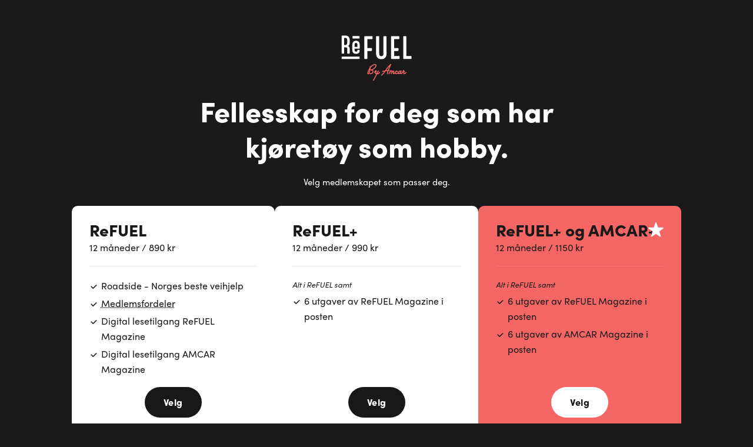

--- FILE ---
content_type: text/html; charset=utf-8
request_url: https://account-refuel.amcar.no/account/register?requestedReturnDomain=https://refuel.no&returnUrl=/no/account/loginCallback?returnUrl=%252Fno%252Fartikler%252Fracinglegenden%252Bselger%252Bhuset%252B-%252Bse%252Bbildene%252Bav%252Bprakteiendommen.html
body_size: 22288
content:
<!DOCTYPE html>
<html class="refuel-no">
<head>
    <meta charset="utf-8" />
    <meta name="viewport" content="width=device-width, initial-scale=1.0" />
    <link rel="apple-touch-icon" sizes="180x180" href="/apple-touch-icon.png">
    <link rel="icon" type="image/png" sizes="32x32" href="/refuel-favicon-32x32.png">
    <link rel="icon" type="image/png" sizes="16x16" href="/refuel-favicon-16x16.png">
    <link rel="manifest" href="/manifest.json">
    <link rel="mask-icon" href="/safari-pinned-tab.svg" color="#c01921">
    <meta name="msapplication-TileColor" content="#ffffff">
    <meta name="theme-color" content="#ffffff">
    <title>refuel.no - Bli medlem</title>

    <script src="https://cdn.jsdelivr.net/npm/promise-polyfill@8/dist/polyfill.min.js"></script>

    <script>
        if (typeof Object.assign != 'function')
        {
            Object.assign = function (target)
            {
                'use strict';
                if (target == null)
                {
                    throw new TypeError('Cannot convert undefined or null to object');
                }

                target = Object(target);
                for (var index = 1; index < arguments.length; index++)
                {
                    var source = arguments[index];
                    if (source != null)
                    {
                        for (var key in source)
                        {
                            if (Object.prototype.hasOwnProperty.call(source, key))
                            {
                                target[key] = source[key];
                            }
                        }
                    }
                }
                return target;
            };
        }
    </script>

    <!-- Google Tag Manager -->
    <script>
        (function (w, d, s, l, i)
        {
            w[l] = w[l] || []; w[l].push({
                'gtm.start':

                    new Date().getTime(), event: 'gtm.js'
            }); var f = d.getElementsByTagName(s)[0],

                j = d.createElement(s), dl = l != 'dataLayer' ? '&l=' + l : ''; j.async = true; j.src =

                    'https://www.googletagmanager.com/gtm.js?id=' + i + dl; f.parentNode.insertBefore(j, f);

        })(window, document, 'script', 'dataLayer', 'GTM-K2HFWC8');</script>

    <!-- End Google Tag Manager -->
    
    
        <link rel="stylesheet" href="https://use.typekit.net/gvx7tzi.css">
        <link rel="stylesheet" href="https://use.typekit.net/mes0ynf.css">
        <link href="/output/css/layout.min.css?v=vqjoKphIgnLzc-kvFhilWXZPpEqfTfqhqz4ZvlJ1hqg" rel="stylesheet" />
    


    

    <script type="text/javascript">
	
    var appInsights=window.appInsights||function(a){
        function b(a){c[a]=function(){var b=arguments;c.queue.push(function(){c[a].apply(c,b)})}}var c={config:a},d=document,e=window;setTimeout(function(){var b=d.createElement("script");b.src=a.url||"https://az416426.vo.msecnd.net/scripts/a/ai.0.js",d.getElementsByTagName("script")[0].parentNode.appendChild(b)});try{c.cookie=d.cookie}catch(a){}c.queue=[];for(var f=["Event","Exception","Metric","PageView","Trace","Dependency"];f.length;)b("track"+f.pop());if(b("setAuthenticatedUserContext"),b("clearAuthenticatedUserContext"),b("startTrackEvent"),b("stopTrackEvent"),b("startTrackPage"),b("stopTrackPage"),b("flush"),!a.disableExceptionTracking){f="onerror",b("_"+f);var g=e[f];e[f]=function(a,b,d,e,h){var i=g&&g(a,b,d,e,h);return!0!==i&&c["_"+f](a,b,d,e,h),i}}return c
    }({
        instrumentationKey: 'a8948528-6102-43b7-b0d6-2d79a8c9e25b'
    });

    window.appInsights=appInsights,appInsights.queue&&0===appInsights.queue.length&&appInsights.trackPageView();
	
    </script>

    

    <link rel="stylesheet" href="https://cdn.jsdelivr.net/npm/swiper@11/swiper-bundle.min.css" />

</head>
<body class="authpage refuel-no">

    <!-- Load Facebook SDK for JavaScript -->
    <div id="fb-root"></div>
    <script>
        window.fbAsyncInit = function ()
        {
            FB.init({
                xfbml: true,
                version: 'v3.3'
            });
        };

        (function (d, s, id)
        {
            var js, fjs = d.getElementsByTagName(s)[0];
            if (d.getElementById(id)) return;
            js = d.createElement(s); js.id = id;
            js.src = 'https://connect.facebook.net/en_US/sdk/xfbml.customerchat.js';
            fjs.parentNode.insertBefore(js, fjs);
        }(document, 'script', 'facebook-jssdk'));</script>

    <!-- Google Tag Manager (noscript) -->

    <noscript>
        <iframe src="https://www.googletagmanager.com/ns.html?id=GTM-K2HFWC8"
                height="0" width="0" style="display:none;visibility:hidden"></iframe>
    </noscript>

    <!-- End Google Tag Manager (noscript) -->

    <main class="container">
        
<div class="reg-content">

    <div class="logo">
        <a href="https://refuel.no/no/account/loginCallback?returnUrl=%252Fno%252Fartikler%252Fracinglegenden%252Bselger%252Bhuset%252B-%252Bse%252Bbildene%252Bav%252Bprakteiendommen.html&amp;">
            
<svg version="1.1" id="Refuel-logo" xmlns="http://www.w3.org/2000/svg" xmlns:xlink="http://www.w3.org/1999/xlink" x="0px" y="0px"
    viewBox="0 0 500 324.8" style="enable-background:new 0 0 500 324.8;" xml:space="preserve">

<path class="st0" d="M94.6,70c0-10.4,2.9-16,10.3-16c6.8,0,9.7,4.1,9.7,14.2v13.7h-20V70z M105.1,38.6c-16.9,0-26.6,11.2-26.6,30.6
    v33.1c0,19.6,9.4,29,27.4,29c15.3,0,24.7-7.2,24.7-22.9v-2.3c0-2.3-0.9-3.4-3.4-3.4h-9.4c-2.3,0-3.4,1.1-3.4,3.4v0.7
    c0,5.8-1.6,9.2-9,9.2c-7.4,0-10.6-4.7-10.6-14.8V95h32.8c2.5,0,3.4-0.9,3.4-3.4V66.9C130.8,48.4,121.6,38.6,105.1,38.6 M20.7,68.9
    V18.5h8.3c9.5,0,13.7,5.6,13.7,18.7v13c0,13-4.1,18.7-13.7,18.7H20.7z M60.6,97.3c0-10.6-4.1-18.4-11.3-21.1
    c5.4-3.4,11-11.2,11-24.7V35.8c0-20.9-9.2-33.7-30.4-33.7h-23C4.3,2.1,3,3.4,3,5.9v120.2c0,2.5,1.3,3.8,3.8,3.8h10.1
    c2.7,0,3.8-1.3,3.8-3.8v-41h9c9,0,13.3,3.6,13.3,14.8v26.3c0,2.5,1.1,3.8,3.8,3.8h10.1c2.5,0,3.8-1.3,3.8-3.8V97.3z"/>
<path class="st0" d="M444,6.3c-3.2,0-4.8,1.6-4.8,4.8v151.5c0,3.2,1.6,4.8,4.8,4.8h49.2c3.2,0,4.8-1.6,4.8-4.8v-11.1
    c0-3.2-1.6-4.8-4.8-4.8h-31.7V11.1c0-3.2-1.4-4.8-4.8-4.8H444z M357.9,6.3c-3.2,0-4.8,1.6-4.8,4.8v151.5c0,3.2,1.6,4.8,4.8,4.8h50.6
    c3.2,0,4.8-1.6,4.8-4.8v-11.1c0-3.2-1.6-4.8-4.8-4.8h-33.1v-35.8H401c3.2,0,4.8-1.4,4.8-4.5V95.2c0-3.4-1.6-4.8-4.8-4.8h-25.6V26.9
    h31.5c3.4,0,4.8-1.6,4.8-4.8V11.1c0-3.2-1.4-4.8-4.8-4.8H357.9z M251.8,6.3c-3.2,0-4.8,1.6-4.8,4.8v115.6c0,29,13.8,42.4,37.2,42.4
    c23.4,0,37.2-13.4,37.2-42.4l-0.5-115.6c0-3.2-1.4-4.8-4.5-4.8h-12.9c-3.2,0-4.8,1.6-4.8,4.8l0.5,113.6c0,18.4-4.8,23.4-15,23.4
    c-10.2,0-15-5-15-23.4V11.1c0-3.2-1.4-4.8-4.8-4.8H251.8z M168.3,6.3c-3.2,0-4.8,1.6-4.8,4.8v151.5c0,3.2,1.6,4.8,4.8,4.8H181
    c3.4,0,4.8-1.6,4.8-4.8v-51.7h27c3.2,0,4.8-1.4,4.8-4.5V95.2c0-3.4-1.6-4.8-4.8-4.8h-27V26.9h31.5c3.4,0,4.8-1.6,4.8-4.8V11.1
    c0-3.2-1.4-4.8-4.8-4.8H168.3z"/>
<path class="st0" d="M2.6,164.2c0,2.3,1.1,3.4,3.4,3.4h120.9c2.3,0,3.4-1.1,3.4-3.4v-9.9c0-2.3-1.1-3.4-3.4-3.4H6
    c-2.3,0-3.4,1.1-3.4,3.4V164.2z"/>
<path class="st0" d="M79.9,19c0,2.3,0.4,3.4,1.3,3.4h47.2c0.9,0,1.3-1.1,1.3-3.4V9.1c0-2.3-0.4-3.4-1.3-3.4H81.2
    c-0.9,0-1.3,1.1-1.3,3.4V19z"/>
<path class="st0 red" d="M447,275.6c8,0,14.2-10.1,14.8-11.2c0.8-1.4,0.3-3.6-1.1-4.4c-1.4-0.8-3.6-0.3-4.4,1.1c-1.4,2.3-5.6,8-9.3,8
    c-0.7,0-0.8-0.1-1-0.5c-0.7-1.4,0.1-5.5,4.1-10.6c0.6-0.8,0.8-2.2,0.5-3.1c-0.4-1-1.4-1.8-2.5-2c-1.7-0.3-2.8-0.9-3.4-1.8
    c-0.4-0.6-0.4-1-0.2-1.8c0.4-1.5-0.5-3.3-1.9-3.9c-1.4-0.6-3.4,0.2-4,1.6l-0.9,1.8c-1.6,3.3-3.4,7.6-6.1,11.7
    c-0.9,1.4-0.4,3.5,1,4.4s3.5,0.4,4.4-1c1.6-2.5,2.8-4.9,4-7.4c0.5,0.4,1,0.8,1.5,1.1c-3.1,5.2-4,10.2-2.3,13.8
    C441.4,274.1,444,275.6,447,275.6 M407.8,268.6c0,0-0.3-1.1,0.3-3.2c0.8-2.8,2.7-5,4.5-6.8c4.2-4.3,6.3-2.3,6.9-2
    c-1.9,3.2-3.8,6-4.9,7.5C411.2,268.1,408.2,268.8,407.8,268.6 M422.9,275.1c4.6,0,9.3-4.1,14-11c0.9-1.4,0.5-3.5-0.8-4.5
    c-1.4-0.9-3.5-0.5-4.5,0.8c-4,5.8-7.4,8.3-8.9,8.2c-0.2-0.1-0.4-0.3-0.6-0.7c-0.4-0.9-0.1-2.2,1-4.2c0.3-0.6,0.8-1.5,1.4-2.6
    l3.6-6.9c0.8-1.5,0.1-3.6-1.3-4.3c-1.4-0.8-3.5-0.1-4.3,1.3c-0.5-0.5-1-0.7-1.4-0.9c-3.7-1.9-9.2-0.2-13.2,3.8c-2,2-4.9,5.3-6.1,9.6
    c-1.9,7.1,1.6,9.9,3,10.6c0.9,0.5,2.1,0.7,3.2,0.7c2.7,0,5.7-1.4,8.5-3.9c1.4,2.6,3.8,3.5,4,3.6l0.2,0.1
    C421.5,275,422.2,275.1,422.9,275.1L422.9,275.1z M391.5,275.6c6.7,0,12.8-4.6,17.1-11.7c0.9-1.4,0.3-3.6-1.1-4.4
    c-1.4-0.9-3.6-0.3-4.4,1.1c-3.2,5.3-7.2,8.6-11.6,8.6c-3,0-5-1.7-5-4.2c-0.1-2.3,1.1-5.1,3.1-7.1c1.2-1.2,2.2-1.8,3.1-1.8
    c0.4,0,0.5,0,0.5,0.7c0,0.4-0.1,0.9-0.3,1.5c-0.5,1.6,0.4,3.5,2,4.1c1.6,0.5,3.5-0.4,4.1-2c0.4-1.2,0.6-2.5,0.6-3.6
    c0-4-3-7.1-6.9-7.1c-2.6,0-5.5,1.4-7.7,3.7c-3,3.1-5,7.8-4.9,11.8C380.2,271.2,385.1,275.6,391.5,275.6 M353.7,275
    c1.1,0,2.3-0.7,2.9-1.8c0.5-1.1,1.2-2.4,2-3.7c0.1-0.1,0.1-0.3,0.2-0.4l0.1-0.2c0-0.1,3-5.4,5.6-9.3c2.3-3.5,4.6-4.1,5.1-3.9
    c0.3,0.1,0.2,0.8,0.1,1.2c-0.3,1.5-1.1,3-2.1,4.7c-0.8,1.4-1.6,2.8-2.1,4.4c-1.3,3.9,0.5,6.8,2.5,7.9c1.1,0.7,2.6,1,4,1
    c3.1,0,6.7-1.6,9.1-4.2c2.9-3.2,5.1-6.7,5.2-6.8c0.9-1.4,0.4-3.6-1-4.4c-1.4-0.9-3.6-0.4-4.4,1c0,0-2,3.2-4.5,5.9
    c-1.7,1.9-4.3,2.4-5,2.1c0.1,0,0.2-0.1,0.3-0.4c0.3-1,1-2.1,1.7-3.3c1.1-1.9,2.4-4.2,2.8-6.8c0.6-3.6-1-7-4.1-8.2
    c-2.3-0.9-6.1-0.6-9.6,2.6c-0.8-1.2-1.8-2.1-3.2-2.6c-1.8-0.7-3.8-0.5-5.9,0.3c0-1.2-0.6-2.4-1.7-2.9c-1.5-0.8-3.6-0.1-4.3,1.3
    l-8,15L339,264l-3.3,6.2c-0.8,1.5-0.1,3.6,1.3,4.3c0.4,0.2,1,0.4,1.5,0.4c1.1,0,2.3-0.7,2.8-1.7l3.4-6.5c0.6-0.9,2.5-3.5,5-6.3
    c3.6-4.1,6.5-5,7.2-4.8c0.2,0.1,0.3,0.7,0.3,1.3c0,1.4-2.6,6.1-4.3,9.4c-0.8,1.4-1.5,2.7-2.1,3.9c-0.7,1.5-0.1,3.6,1.4,4.3
    C352.6,274.9,353.2,275,353.7,275z M319,247.8l2-2.8l0.9-1.3c6.1-8.6,13.1-16.9,19-23.3c-3.5,8.5-7.6,18.6-10.2,25.9
    C326.5,246.8,322.6,247.3,319,247.8 M285.4,285.6c0.5,0,1.2-0.2,1.7-0.5c7.8-4.7,17-16.5,26.8-30.1c4.4-0.7,9.3-1.4,14.5-2
    c-3.6,11.3-5.1,17.8-5.1,18.1c-0.4,1.6,0.8,3.5,2.4,3.9c1.6,0.4,3.5-0.8,3.9-2.4c0-0.1,1.7-7,5.4-18.8c0.2-0.5,0.3-1,0.5-1.5
    l4.6-0.5c1.6-0.2,3.1-1.9,2.9-3.5c-0.2-1.6-1.9-3.1-3.5-2.9l-1.5,0.1c5.6-14.9,15.6-38.3,15.7-38.5c0.6-1.3,0-3.1-1.1-3.9
    c-1.2-0.8-3-0.7-4.1,0.3c-0.2,0.2-18.1,17.6-31.6,36.6l-0.9,1.3l-5.6,7.9c-10.4,1.7-17.3,3.2-17.4,3.2c-1.6,0.3-2.8,2.2-2.5,3.8
    c0.3,1.4,1.8,2.5,3.1,2.5l0.7-0.1c0.1,0,4.1-0.9,10.6-2c-7.8,10.6-15.2,19.5-21,23.1c-1.4,0.9-1.9,3-1.1,4.4
    C283.2,285,284.4,285.6,285.4,285.6L285.4,285.6z M228.5,322.2c1.1,0,2.3-0.7,2.8-1.7l23.7-45c0.8,0.2,1.7,0.2,2.6,0.2
    c5.3,0,12.1-3.1,17.6-11.7c0.9-1.4,0.4-3.5-1-4.4c-1.4-0.9-3.6-0.4-4.4,1c-3.9,6.1-8.2,8.4-11.5,8.7l2.6-5c2.8-4.7,5.2-9.9,5.3-10.1
    c0.7-1.5-0.1-3.5-1.5-4.2c-1.4-0.7-3.5,0-4.3,1.4l-5.1,9.7l-0.2,0.3c-1.3,2.1-4.3,7.2-7.4,7.2c-0.2,0-0.4,0-0.7-0.1
    c-0.8-0.2-0.9-0.3-0.9-1.1c0-1.1,0.4-2.4,1.3-4.3c1.6-3.3,2.9-5.4,2.9-5.4l0.2-0.5c0.6-1.3,0.9-2.7,0.9-3.9c0-3.4-2.6-6.1-5.9-6.1
    c-4.3,0-7.1,4.9-12.1,13.8l-0.1,0.2c-0.8,1.4-0.2,3.6,1.2,4.4c1.4,0.8,3.6,0.2,4.4-1.2l0.1-0.2c1.8-3.2,3.9-6.8,5.3-8.8
    c-0.6,1-1.6,2.8-2.7,5c-0.5,0.9-2,4-2,7.1c0,3.6,2.2,6.4,5.7,7.3c0.8,0.2,1.7,0.3,2.5,0.3l-22.3,42.5c-0.8,1.5-0.1,3.6,1.3,4.3
    C227.4,322.1,228,322.2,228.5,322.2 M191,269.3c0-2.6,1.3-8.3,4.9-15.9l1.7-3.5c1.1-2.3,2.1-4.4,3.1-6.5c-0.3,1.6-0.6,3.3-1,5.1
    C197.6,257.8,195.2,266.6,191,269.3 M190,276.3c0.8,0,1.8-0.2,2.8-0.6c7.5-3.3,10.5-14.3,13.2-25.7c1.9-8.1,2.4-14.6,2.5-19.3
    c3.3-4.5,7.6-9,13.8-14.3c8.5-7.2,17.9-7.5,20.6-4.8c2,2,0.7,6.7-4.1,12.5c-7.9,9.4-14.9,13.8-19.5,15.8c-4.8,2.2-7.8,2.2-7.8,2.2
    c-1.6,0-3.1,1.4-3.2,3c-0.1,1.6,1.2,3.2,2.8,3.4c2.1,0.3,7.9,1.6,10.2,4.9c1,1.4,1.3,2.8,0.9,4.8c-0.8,4.2-4.2,7.9-8.9,9.7
    c-3.5,1.3-6.5,1.2-8.5-0.4c-1.3-1-3.5-0.7-4.5,0.6c-1,1.3-0.7,3.5,0.6,4.5c3.7,2.8,9.3,3.3,14.7,1.2c6.6-2.5,11.6-8.1,12.9-14.4
    c0.7-3.6,0-7.1-2-9.8c-1.2-1.6-2.8-3-4.4-4c5.7-2.6,13.4-7.7,21.6-17.5c10.4-12.3,6.1-18.8,3.8-21.2c-6-6-19.6-3.8-29.3,4.5
    c-4.1,3.5-7.5,6.8-10.4,10l-0.2-0.9c-0.5-1.6-2.4-2.6-4-2.1c-1.6,0.5-2.6,2.4-2.2,4c0,0,0.6,2.1,0.7,6.2c-4.3,6.1-7.1,12-10.1,18.5
    l-1.7,3.5c-0.9,1.9-8.8,18.9-3.8,24.2C187,275.4,188.2,276.3,190,276.3L190,276.3z"/>
</svg>

        </a>
    </div>

    <div class="become-member">
        <div class="form-elements">
             <h1 class="animate">Fellesskap for deg som har kjøretøy som hobby.</h1>
            <p class="animate">Velg medlemskapet som passer deg.</p>

            <div class="member-benefits-cover" onclick="showBenefits();"></div>
            <div class="member-benefits-container">
                <div class="member-benefits">
                    <div class="close" onclick="showBenefits();">
                        <svg version="1.1" id="icon-close" xmlns="http://www.w3.org/2000/svg" xmlns:xlink="http://www.w3.org/1999/xlink" x="0px" y="0px"
        viewBox="0 0 200 200" style="enable-background:new 0 0 200 200;" xml:space="preserve">
    <path class="st0 fill" d="M194.9,172l-72.7-72.7l71.7-71.7c6.1-6.1,6.1-16,0-22.1s-16-6.1-22.1,0l-71.7,71.7l-72-72C21.9-1,12-1,5.9,5.1
    s-6.1,16,0,22.1l72,72l-72,72c-6.1,6.1-6.1,16,0,22.1s16,6.1,22.1,0l72-72l72.7,72.7c6.1,6.1,16,6.1,22.1,0S201,178.1,194.9,172z"/>
</svg>
                    </div>
                    <h2>Medlemsfordeler</h2>
                    <ul>
                        <li>Forsikring</li>
                        <li>Egenandelsfri veihjelp</li>
                        <li>Teknisk hjelp</li>
                        <li>Samferdsel og bilpolitikk</li>
                        <li>Rabattavtaler</li>
                        <li>Medlemsblader</li>
                        <li>Juridisk hjelp</li>
                        <li>Medlemsturer</li>
                    </ul>
                </div>
            </div>

            <div class="swiper">
                <div class="swiper-wrapper options">

                    <div id="sub-37fa65f6-7052-4a57-81f9-f247af58fe10" class="swiper-slide subscription-option">

                        <h3>ReFUEL</h3>
                        <p class="price">12 måneder / 890 kr</p>

                        <ul>
                            <li>Roadside - Norges beste veihjelp</li>
                            <li><a href="javascript:void(0);" onclick="showBenefits();">Medlemsfordeler</a></li>
                            <li>Digital lesetilgang ReFUEL Magazine</li>
                            <li>Digital lesetilgang AMCAR Magazine</li>
                        </ul>

                        <div class="btn-wrapper">
                            <button type="button" class="btn btn-big btn-dark" onclick="selectSubscription('37fa65f6-7052-4a57-81f9-f247af58fe10')">Velg</button>
                        </div>
                    </div>

                    <div id="sub-4bb8dff0-8940-4b88-9a92-61932927675d" class="swiper-slide subscription-option">

                        <h3>ReFUEL+</h3>
                        <p class="price">12 måneder / 990 kr</p>

                        <p class="small"><i>Alt i ReFUEL samt</i></p>
                        <ul>
                            <li>6 utgaver av ReFUEL Magazine i posten</li>
                        </ul>

                        <div class="btn-wrapper">
                            <button type="button" class="btn btn-big btn-dark" onclick="selectSubscription('4bb8dff0-8940-4b88-9a92-61932927675d')">Velg</button>
                        </div>
                    </div>

                    <div id="sub-7f05312d-8046-42db-bea3-ea3fd2dfe8a3" class="swiper-slide subscription-option popular refuel">

                        <div class="star">
                            <img src="/images/membership-star.svg" alt="Stjerne" />
                        </div>

                        <h3>ReFUEL+ og AMCAR+</h3>
                        <p class="price">12 måneder / 1150 kr</p>

                        <p class="small"><i>Alt i ReFUEL samt</i></p>
                        <ul>
                            <li>6 utgaver av ReFUEL Magazine i posten</li>
                            <li>6 utgaver av AMCAR Magazine i posten</li>
                        </ul>

                        <div class="btn-wrapper">
                            <button type="button" class="btn btn-big btn-light" onclick="selectSubscription('7f05312d-8046-42db-bea3-ea3fd2dfe8a3')">Velg</button>
                        </div>
                    </div>

                </div>

                <div class="swiper-pagination"></div>

            </div>

            <div class="already-member animate">
                <a class="text-btn light" href="/Login?returnUrl=%2Fno%2Faccount%2FloginCallback%3FreturnUrl%3D%252Fno%252Fartikler%252Fracinglegenden%252Bselger%252Bhuset%252B-%252Bse%252Bbildene%252Bav%252Bprakteiendommen.html"><span class="underlined">Allerede medlem i AMCAR eller ReFUEL?</span></a>
            </div>

        </div>

        


        
<style>
    .searchable-dropdown {
        position: relative;
    }

    .club-dropdown-list {
        display: none;
        position: absolute;
        top: 100%;
        left: 0;
        right: 0;
        max-height: 200px;
        overflow-y: auto;
        background: #fff;
        border: 1px solid #ccc;
        z-index: 1000;
    }

    .club-dropdown-item {
        padding: 8px 12px;
        cursor: pointer;
        color: #333;
    }

    .club-dropdown-item:hover {
        background: #f0f0f0;
    }
</style>

<div class="amcar-ref-form" id="sub-form">
    <form method="POST" class="form" id="register-form" role="form" action="/Account/Register">
        <input type="hidden" id="ReturnUrl" name="ReturnUrl" value="/no/account/loginCallback?returnUrl=%2Fno%2Fartikler%2Fracinglegenden%2Bselger%2Bhuset%2B-%2Bse%2Bbildene%2Bav%2Bprakteiendommen.html" />
        <input type="hidden" id="UserId" name="UserId" value="" />
        <input class="selectedSubscriptionId" type="hidden" id="SelectedSubscriptionId" name="SelectedSubscriptionId" value="11cabbfe-10cc-45e8-8a29-ff08f63739fe" />
        <input class="selectedClubId" type="hidden" id="SelectedClubId" name="SelectedClubId" value="" />
        <input type="hidden" data-val="true" data-val-required="The Sp field is required." id="Sp" name="Sp" value="False" />

        <div class="form-element club-membership-options">
            <div class="type-radio">
                <input type="radio" id="no-club" name="clubMembership" value="none" onchange="HandleClubMembershipChange(this)" checked />
                <label for="no-club">
                    <div class="checkbox-check-svg">
                    <svg version="1.1" id="icon-done" xmlns="http://www.w3.org/2000/svg" xmlns:xlink="http://www.w3.org/1999/xlink" x="0px" y="0px"
                         viewBox="0 0 286 200" style="enable-background:new 0 0 286 200;" xml:space="preserve">
                    <path class="st0" d="M268,16L119.1,172L19,70" stroke-dashoffset="-358" stroke-dasharray="358,358" />
                    </svg>
                </div>
                    Jeg er ikke medlem i en tilsluttet klubb</label>
            </div>
            <div class="type-radio">
                <input type="radio" id="club-member" name="clubMembership" value="club" onchange="HandleClubMembershipChange(this)" />
                <label for="club-member">
                    <div class="checkbox-check-svg">
                    <svg version="1.1" id="icon-done" xmlns="http://www.w3.org/2000/svg" xmlns:xlink="http://www.w3.org/1999/xlink" x="0px" y="0px"
                         viewBox="0 0 286 200" style="enable-background:new 0 0 286 200;" xml:space="preserve">
                    <path class="st0" d="M268,16L119.1,172L19,70" stroke-dashoffset="-358" stroke-dasharray="358,358" />
                    </svg>
                </div>
                    Jeg er medlem i en tilsluttet klubb (-300 kr - engangsrabatt)</label>
            </div>
        </div>

        <div class="clubs">
            <div class="form-element dark club-select" style="display: none;">
                <div class="searchable-dropdown">
                    <input type="text" class="form-control club-search-input" placeholder="Søk etter klubb..." oninput="filterClubList(this)" onfocus="showClubDropdown()" />
                    <div class="club-dropdown-list">
                            <div class="club-dropdown-item" data-id="56d663f0-2f64-49a4-bf00-695543fb8371" onclick="selectClubItem(this)">After Dark Van &amp; Truck</div>
                            <div class="club-dropdown-item" data-id="82255dab-74ce-48c8-9a8c-0ad7be542056" onclick="selectClubItem(this)">Alta Amcar Klubb</div>
                            <div class="club-dropdown-item" data-id="09e3ac66-286e-4464-89db-93804fcfbc68" onclick="selectClubItem(this)">Amcar Ask&#xF8;y</div>
                            <div class="club-dropdown-item" data-id="ad399ac1-21d2-4c55-a7a2-37f6a801244e" onclick="selectClubItem(this)">Amcar Bod&#xF8;</div>
                            <div class="club-dropdown-item" data-id="f2e84cce-096e-471b-bf83-e6741bed0fc7" onclick="selectClubItem(this)">Amcar Brumunddal</div>
                            <div class="club-dropdown-item" data-id="3a306682-2c34-465f-8579-e0328603ead2" onclick="selectClubItem(this)">Amcar Br&#xF8;nn&#xF8;ysund</div>
                            <div class="club-dropdown-item" data-id="8d01ebcd-4532-4686-bbc1-2c22b90cff5a" onclick="selectClubItem(this)">Amcar B&#xF8;mlo</div>
                            <div class="club-dropdown-item" data-id="b7459a0d-cd69-44e6-b3ee-57fd45686085" onclick="selectClubItem(this)">Amcar Elverum og omegn</div>
                            <div class="club-dropdown-item" data-id="798276f5-d11f-49d0-8ca5-1c07eedb1051" onclick="selectClubItem(this)">Amcar Follo</div>
                            <div class="club-dropdown-item" data-id="a7af92f0-abf9-47af-aeec-86c27de747cd" onclick="selectClubItem(this)">Amcar Fredrikstad</div>
                            <div class="club-dropdown-item" data-id="602197f5-6aec-446c-b77e-2ccc8aa1b9ec" onclick="selectClubItem(this)">Amcar Gj&#xF8;vik </div>
                            <div class="club-dropdown-item" data-id="087b9800-d7da-4c80-b8d4-bb384f260048" onclick="selectClubItem(this)">Amcar Gl&#xE5;mdal</div>
                            <div class="club-dropdown-item" data-id="69efd000-1279-427f-83ed-e22fda7c4db9" onclick="selectClubItem(this)">Amcar Grenland</div>
                            <div class="club-dropdown-item" data-id="75b2700c-4157-4ac3-8b4d-a1a4dbcce9a7" onclick="selectClubItem(this)">Amcar Hardanger</div>
                            <div class="club-dropdown-item" data-id="b59f2c4d-c5c3-4e7e-a713-e4ad2f789e5b" onclick="selectClubItem(this)">Amcar Harstad</div>
                            <div class="club-dropdown-item" data-id="ff2fbfac-faff-4cff-8347-f5c5210a3a2d" onclick="selectClubItem(this)">Amcar HD Fron</div>
                            <div class="club-dropdown-item" data-id="3539b96e-4b30-4952-90e4-0378c3a02b11" onclick="selectClubItem(this)">Amcar H&#xF8;nefoss</div>
                            <div class="club-dropdown-item" data-id="c5d5d104-4499-4b28-9dbb-7ddc719cac95" onclick="selectClubItem(this)">Amcar H&#xF8;yanger</div>
                            <div class="club-dropdown-item" data-id="97dffbb7-3acf-4c51-a105-f5df323ecd4e" onclick="selectClubItem(this)">Amcar Jessheim</div>
                            <div class="club-dropdown-item" data-id="2a21ed26-7a94-4ab8-aee7-8858d2d3737c" onclick="selectClubItem(this)">Amcar Karmsund</div>
                            <div class="club-dropdown-item" data-id="8ef110b7-b008-4139-952b-cad02bcba418" onclick="selectClubItem(this)">AMCAR Karm&#xF8;y</div>
                            <div class="club-dropdown-item" data-id="584e70fe-e15b-45e8-8a6c-2dd25c194d86" onclick="selectClubItem(this)">Amcar Kristiansund</div>
                            <div class="club-dropdown-item" data-id="1e20d391-2ebb-42b3-9309-952810b88f31" onclick="selectClubItem(this)">Amcar Kvinnherad</div>
                            <div class="club-dropdown-item" data-id="2a88e1d4-04ee-4f68-a11a-5c9c98056a1b" onclick="selectClubItem(this)">Amcar Leksvik</div>
                            <div class="club-dropdown-item" data-id="a7750043-7574-4b8b-b3c0-82c0a92f400e" onclick="selectClubItem(this)">Amcar Lillestr&#xF8;m (Home of the Midnight Cruisers)</div>
                            <div class="club-dropdown-item" data-id="ace6292e-edf3-4238-ac38-3d2489ce87b8" onclick="selectClubItem(this)">Amcar Mel&#xF8;y</div>
                            <div class="club-dropdown-item" data-id="0877358a-74c9-4552-851c-c94b1b28b456" onclick="selectClubItem(this)">Amcar Mosj&#xF8;en</div>
                            <div class="club-dropdown-item" data-id="be4cd3f2-797c-4ebb-913d-787f69adc779" onclick="selectClubItem(this)">Amcar Nordhordland</div>
                            <div class="club-dropdown-item" data-id="97d2ae6c-8d5c-46c1-97cb-daa1d64eb98c" onclick="selectClubItem(this)">AMCAR Norhordland </div>
                            <div class="club-dropdown-item" data-id="2e346468-215e-43e8-92c5-e2abcd66d754" onclick="selectClubItem(this)">Amcar Oppdal</div>
                            <div class="club-dropdown-item" data-id="3c2f2904-1feb-46c4-b868-7cd4fb522d5f" onclick="selectClubItem(this)">Amcar Rana</div>
                            <div class="club-dropdown-item" data-id="9634c019-5ba7-4298-8aa9-5b4a539526fe" onclick="selectClubItem(this)">Amcar Rogaland</div>
                            <div class="club-dropdown-item" data-id="0a63b44e-ffd3-4584-b76e-2d4d47a3bf94" onclick="selectClubItem(this)">Amcar Sandefjord</div>
                            <div class="club-dropdown-item" data-id="8a82e649-1a84-4984-ac2c-f6420fa1b7af" onclick="selectClubItem(this)">Amcar Sandnessj&#xF8;en</div>
                            <div class="club-dropdown-item" data-id="935a7857-4bb4-4dad-9c53-4d11dabcf60a" onclick="selectClubItem(this)">Amcar Sogndal</div>
                            <div class="club-dropdown-item" data-id="9964bbab-8405-4389-9eab-f56fd9f1538a" onclick="selectClubItem(this)">Amcar Storfjorden</div>
                            <div class="club-dropdown-item" data-id="a9f5e93a-d973-4b03-b3b5-5f209f3ef040" onclick="selectClubItem(this)">Amcar Stryn</div>
                            <div class="club-dropdown-item" data-id="8b8b56d1-0338-44bb-99c1-924a2eb88bac" onclick="selectClubItem(this)">AMCAR Sundals&#xF8;ra</div>
                            <div class="club-dropdown-item" data-id="885e9380-973e-4223-9648-df5238526199" onclick="selectClubItem(this)">Amcar Sunndals&#xF8;ra</div>
                            <div class="club-dropdown-item" data-id="9f9bde1d-b585-4d02-ae63-9c5afae2c0de" onclick="selectClubItem(this)">Amcar Svelgen </div>
                            <div class="club-dropdown-item" data-id="ff52b1ff-d03e-440f-ae85-09e87a4a8d32" onclick="selectClubItem(this)">Amcar Troms&#xF8;</div>
                            <div class="club-dropdown-item" data-id="56836a5e-883f-48b5-b353-f661cf6e666c" onclick="selectClubItem(this)">Amcar Vads&#xF8;</div>
                            <div class="club-dropdown-item" data-id="3bc9f62e-0d25-4bf6-acc9-0a842bc52010" onclick="selectClubItem(this)">Amcar Valdres </div>
                            <div class="club-dropdown-item" data-id="b9d29c68-5374-4fe6-93c3-c2dcd472ecc3" onclick="selectClubItem(this)">Amcar Verdal</div>
                            <div class="club-dropdown-item" data-id="92195985-e0cf-4e10-9aa5-97b1e75de94f" onclick="selectClubItem(this)">Amcar Vester&#xE5;len</div>
                            <div class="club-dropdown-item" data-id="5bd0c4af-0ea1-42f1-b1bd-0756cf5dc85b" onclick="selectClubItem(this)">Amcar Vest-Telemark</div>
                            <div class="club-dropdown-item" data-id="197763cc-c238-492d-9e5d-9a6fb8a94227" onclick="selectClubItem(this)">Amcar Voss</div>
                            <div class="club-dropdown-item" data-id="5056c25c-2652-4ba2-9ada-1b656c919b76" onclick="selectClubItem(this)">Amcar Ytre Namdal             </div>
                            <div class="club-dropdown-item" data-id="0f99e69d-6042-476f-9453-4e43be50493d" onclick="selectClubItem(this)">Amcar Ytre Sunnm&#xF8;re</div>
                            <div class="club-dropdown-item" data-id="a4098aa0-2ad2-4bd2-95a5-3c203efd74a3" onclick="selectClubItem(this)">Amcar &#xD8;rsta Volda</div>
                            <div class="club-dropdown-item" data-id="4e70ff56-c9aa-4cf1-891d-08aa78001748" onclick="selectClubItem(this)">Amcar &#xC5;rdal</div>
                            <div class="club-dropdown-item" data-id="6b006430-8df0-4b49-8600-992f3382c076" onclick="selectClubItem(this)">American Car Club Fosen</div>
                            <div class="club-dropdown-item" data-id="66a80c21-7fe6-4bed-bbd5-e94d2e9ad1f3" onclick="selectClubItem(this)">American Car Club M&#xE5;lselv</div>
                            <div class="club-dropdown-item" data-id="bef45316-c84e-49e9-861f-d57129c59845" onclick="selectClubItem(this)">American Car Club Trondheim</div>
                            <div class="club-dropdown-item" data-id="519fdb86-26cf-43f6-b2f3-b6d1fcdc0279" onclick="selectClubItem(this)">American Car Club Vestnes</div>
                            <div class="club-dropdown-item" data-id="e04e6e2e-9d3f-4be4-923d-aad817d58a1b" onclick="selectClubItem(this)">American Car Drivers Club of Modum</div>
                            <div class="club-dropdown-item" data-id="e576a0b7-8505-4612-afe1-bb9cef3dd5db" onclick="selectClubItem(this)">American Car Owners Club Moss</div>
                            <div class="club-dropdown-item" data-id="d188c91d-a7ef-456e-a797-adead68c96cd" onclick="selectClubItem(this)">American Cars Drivers Club Vestfold</div>
                            <div class="club-dropdown-item" data-id="ae2d4765-8567-45f5-917c-dcb678aeb5c0" onclick="selectClubItem(this)">American Cruisers Club Eidsvoll</div>
                            <div class="club-dropdown-item" data-id="41f76d40-897d-4ba5-8c36-099227b64785" onclick="selectClubItem(this)">American Drivers Club Blaker</div>
                            <div class="club-dropdown-item" data-id="6351b4b4-21e5-46e2-81dc-9e2ef8dae6d4" onclick="selectClubItem(this)">American Street Cars Askim</div>
                            <div class="club-dropdown-item" data-id="6a8775a2-c959-4b29-bf6c-0feb7e0ed217" onclick="selectClubItem(this)">Arctic Raceway &#x2013; Dragraceklubb</div>
                            <div class="club-dropdown-item" data-id="2834d7cc-4c4c-4ca1-8753-58d75a525910" onclick="selectClubItem(this)">Aurskog-H&#xF8;land Veteranklubb</div>
                            <div class="club-dropdown-item" data-id="940bed2c-66cd-4e69-b52b-5b4779451b90" onclick="selectClubItem(this)">Austin Healey Club Norway (AHCN) </div>
                            <div class="club-dropdown-item" data-id="71d5bf45-6c38-4fe0-934a-23b5e0da672f" onclick="selectClubItem(this)">Automobilhistorisk Forening</div>
                            <div class="club-dropdown-item" data-id="13603ab3-8cd7-49a9-8bef-51e788e87f7d" onclick="selectClubItem(this)">Aver&#xF8;y Cruisers</div>
                            <div class="club-dropdown-item" data-id="6a1e1014-836a-4255-9916-3c2eb494de9c" onclick="selectClubItem(this)">Bergen Amcar Club</div>
                            <div class="club-dropdown-item" data-id="ffd0b632-538a-47b0-a575-aacca88b2524" onclick="selectClubItem(this)">Bergen Jaguar Club</div>
                            <div class="club-dropdown-item" data-id="299929bf-317b-451e-a592-a6a93cc47ce6" onclick="selectClubItem(this)">Bergen Mini Club</div>
                            <div class="club-dropdown-item" data-id="ec427607-3c3d-4ee1-bc79-ed8b02cbfce3" onclick="selectClubItem(this)">Bergen Street Legal Team</div>
                            <div class="club-dropdown-item" data-id="3011a8d8-5fde-4a32-b9b5-67b0a5261700" onclick="selectClubItem(this)">BMW Car Club Norway </div>
                            <div class="club-dropdown-item" data-id="dddca777-4b9b-4a26-86aa-acdf5cde16a5" onclick="selectClubItem(this)">Border Cruisers &#x2013; &#xD8;rje </div>
                            <div class="club-dropdown-item" data-id="a2c60735-9d82-44d6-b356-4b4b1f7cce59" onclick="selectClubItem(this)">Bordertown Cruisers</div>
                            <div class="club-dropdown-item" data-id="38c556df-8e90-4070-93b9-6fc5658b808e" onclick="selectClubItem(this)">Borg Motorhistorisk Klubb </div>
                            <div class="club-dropdown-item" data-id="1ce46346-f684-4f98-96d7-3e0aa7cdcec7" onclick="selectClubItem(this)">Buick Club of Norway</div>
                            <div class="club-dropdown-item" data-id="abd40dff-32f9-4488-b7c8-ad46f11fc857" onclick="selectClubItem(this)">Buick Club of Norway</div>
                            <div class="club-dropdown-item" data-id="8e0849f9-b360-4b24-8bdf-303f4fc76041" onclick="selectClubItem(this)">Cadillac Friends Norway</div>
                            <div class="club-dropdown-item" data-id="8e0849f9-b360-4b24-8bdf-303f4fc76041" onclick="selectClubItem(this)">Cadillac Friends Norway</div>
                            <div class="club-dropdown-item" data-id="0889b205-56ad-48dc-85a5-232d19e214a9" onclick="selectClubItem(this)">Camaro Club of Norway</div>
                            <div class="club-dropdown-item" data-id="bbfd38a7-2261-484d-80da-54deb32397e3" onclick="selectClubItem(this)">Camaro Club of Norway</div>
                            <div class="club-dropdown-item" data-id="56274f5d-1575-427c-bc73-55dbc2cc7262" onclick="selectClubItem(this)">Capri Club Norge</div>
                            <div class="club-dropdown-item" data-id="6032cf24-92e5-47cb-94fa-fb4c7f353771" onclick="selectClubItem(this)">Chevrolet Club of Norway</div>
                            <div class="club-dropdown-item" data-id="8834c1c6-ea6f-482a-8a56-5996a7b7e4b9" onclick="selectClubItem(this)">Chevrolet Club of Norway</div>
                            <div class="club-dropdown-item" data-id="2e4d6ae1-d908-40d8-8575-253f091a7279" onclick="selectClubItem(this)">Citro&#xEB;n DS/ID Klubb Norge</div>
                            <div class="club-dropdown-item" data-id="9be3432f-446b-4796-bf32-d32f27c0d041" onclick="selectClubItem(this)">Citro&#xEB;n SM Klubb Norge </div>
                            <div class="club-dropdown-item" data-id="3bdd6a4e-0c45-4d6c-8332-9f890891b16a" onclick="selectClubItem(this)">Club Honda Norway</div>
                            <div class="club-dropdown-item" data-id="f1decd3c-27bb-4c2b-897c-78f3b2c24933" onclick="selectClubItem(this)">Club Renault Norv&#xE8;ge </div>
                            <div class="club-dropdown-item" data-id="c0de7128-fc1b-4992-a66e-69939117a143" onclick="selectClubItem(this)">Consul/Granada Klubb Norge </div>
                            <div class="club-dropdown-item" data-id="94462213-e582-49ba-a46e-bf091e754561" onclick="selectClubItem(this)">Cortina Klubb Norge </div>
                            <div class="club-dropdown-item" data-id="0a1f9626-c568-4551-86f6-09ebeb630277" onclick="selectClubItem(this)">Corvette Club Norway</div>
                            <div class="club-dropdown-item" data-id="64b12859-44aa-4aec-a05a-cd50b23a8631" onclick="selectClubItem(this)">Corvette Club Norway</div>
                            <div class="club-dropdown-item" data-id="037e286e-4f6b-4855-a494-b66461c38e6d" onclick="selectClubItem(this)">Custom Cowboys</div>
                            <div class="club-dropdown-item" data-id="8b60efff-e5f6-42b5-aded-e414a5bf57f1" onclick="selectClubItem(this)">Detroit Cars</div>
                            <div class="club-dropdown-item" data-id="be9e5df6-f4f9-4252-8fff-47fc8b51d53e" onclick="selectClubItem(this)">Doorslammers Yankee Car Club</div>
                            <div class="club-dropdown-item" data-id="19d1fd64-4725-4e51-a500-d9f6766b7166" onclick="selectClubItem(this)">Drammen Mustang Klubb</div>
                            <div class="club-dropdown-item" data-id="5018c3cb-8f8e-4034-be3b-845293cf9490" onclick="selectClubItem(this)">Early Ford V8 Club - Norway</div>
                            <div class="club-dropdown-item" data-id="a547d51e-a6e4-44c5-a097-d032a8e8abda" onclick="selectClubItem(this)">Eight Amcars Club</div>
                            <div class="club-dropdown-item" data-id="d3c97b8a-ade3-44ce-9b00-2345f1e8efdc" onclick="selectClubItem(this)">Etne &amp; Vindafjord Motorklubb</div>
                            <div class="club-dropdown-item" data-id="f6ace4f0-2cda-4405-90a1-7f064ba2453e" onclick="selectClubItem(this)">Fauske Amcar &amp; Motor Club</div>
                            <div class="club-dropdown-item" data-id="6e0e8670-658e-4cca-a6c4-2e4bba797065" onclick="selectClubItem(this)">Flor&#xF8; Amcar, Veteran og Gatebil</div>
                            <div class="club-dropdown-item" data-id="6fa3f7b5-1ec4-4e90-b920-6f3d8dc32e5b" onclick="selectClubItem(this)">Ford Club Norway</div>
                            <div class="club-dropdown-item" data-id="e587ea3f-7ce6-4230-98d6-6dbb60054d6a" onclick="selectClubItem(this)">Ford Taunus Klubben</div>
                            <div class="club-dropdown-item" data-id="c9b9ced1-e117-4399-9a44-a3aa0a5b7300" onclick="selectClubItem(this)">Formula Offroad Norway</div>
                            <div class="club-dropdown-item" data-id="7fbd25fc-abeb-430f-ac50-d4c075683a03" onclick="selectClubItem(this)">Formula Offroad Norway </div>
                            <div class="club-dropdown-item" data-id="3279194c-9ed8-4025-ac31-28bcbff0e7b1" onclick="selectClubItem(this)">Frosta Motorveteranklubb </div>
                            <div class="club-dropdown-item" data-id="0e3ed3a7-041b-4241-92f3-8ad69c42e9c8" onclick="selectClubItem(this)">Fyresdal Motorsportklubb </div>
                            <div class="club-dropdown-item" data-id="2c7e0ac3-382a-4226-bbaf-6d59f68c033b" onclick="selectClubItem(this)">Gauldal Gatebil</div>
                            <div class="club-dropdown-item" data-id="3c9cad24-bac9-4271-ac11-39757c2e59f0" onclick="selectClubItem(this)">Hadeland American Car Club</div>
                            <div class="club-dropdown-item" data-id="db8c3327-c8a2-42c9-be2d-b7f849c06c8d" onclick="selectClubItem(this)">Hamar American Car and Bike Club</div>
                            <div class="club-dropdown-item" data-id="73d850ea-fa19-421f-86b4-fbc6b221c1c4" onclick="selectClubItem(this)">Haugesund AMCAR Club</div>
                            <div class="club-dropdown-item" data-id="37947fa9-c600-4203-99d9-c1a162bc5a9d" onclick="selectClubItem(this)">Hell Cruisers</div>
                            <div class="club-dropdown-item" data-id="e6a3b9ed-8e27-4585-94d0-c0bfed9081c8" onclick="selectClubItem(this)">Historisk Racing Norge</div>
                            <div class="club-dropdown-item" data-id="184f81aa-9b8a-4ec6-9054-de25db196032" onclick="selectClubItem(this)">Historiske Milit&#xE6;re Kj&#xF8;ret&#xF8;yers Forening (HMKF)</div>
                            <div class="club-dropdown-item" data-id="07712970-d754-4d60-8bd1-05e00d2995fb" onclick="selectClubItem(this)">HMK</div>
                            <div class="club-dropdown-item" data-id="b7f2e22c-2005-4647-89af-ee03d82b9fa0" onclick="selectClubItem(this)">Honky Tonk Cruisers</div>
                            <div class="club-dropdown-item" data-id="bc184ca6-a325-48f9-ac28-39d21721c285" onclick="selectClubItem(this)">Indre Nordm&#xF8;re Veteranvognklubb </div>
                            <div class="club-dropdown-item" data-id="102943da-13f2-494a-a6de-123540047c11" onclick="selectClubItem(this)">Islanders Classic Car Club</div>
                            <div class="club-dropdown-item" data-id="929aa06a-16b4-4c04-b752-8a40dc2dd7dc" onclick="selectClubItem(this)">Jeep Club Norway</div>
                            <div class="club-dropdown-item" data-id="25d638e3-b232-481a-a03e-244d7d588874" onclick="selectClubItem(this)">Jeep Club Norway</div>
                            <div class="club-dropdown-item" data-id="22ecdb53-23fb-4dc6-a881-1eae0288cc4f" onclick="selectClubItem(this)">Jensen Owners Club Norway</div>
                            <div class="club-dropdown-item" data-id="938526bb-20e6-4647-933e-b69be7970625" onclick="selectClubItem(this)">J&#xE6;ren Dragrace klubb</div>
                            <div class="club-dropdown-item" data-id="9a688541-9c28-435b-a392-952d948d6a1c" onclick="selectClubItem(this)">Kills Bugs Fast</div>
                            <div class="club-dropdown-item" data-id="d7b3e247-77bc-4575-8297-62723656afbe" onclick="selectClubItem(this)">Kirkenes Amcar Club</div>
                            <div class="club-dropdown-item" data-id="abafa78e-063b-4b6d-a0f6-0a5c3309d449" onclick="selectClubItem(this)">Klubb Alfa Romeo Norge</div>
                            <div class="club-dropdown-item" data-id="b1c652ee-f4d3-43d4-b53b-01fa6fde588a" onclick="selectClubItem(this)">KOM Motorklubb</div>
                            <div class="club-dropdown-item" data-id="d2b2bcb6-0c79-4b29-8645-89f7cd292e9b" onclick="selectClubItem(this)">Kvam Veteranvogn Klubb</div>
                            <div class="club-dropdown-item" data-id="8140539b-2f1c-4f24-a880-fa6089d0fce4" onclick="selectClubItem(this)">Lamborghini Klubb Norge</div>
                            <div class="club-dropdown-item" data-id="3d8058ad-f706-4afc-b867-b9cfbcfb587f" onclick="selectClubItem(this)">Lillehammer Veteranvognklubb </div>
                            <div class="club-dropdown-item" data-id="a53cdca0-1dba-4003-8a36-de41f6127d97" onclick="selectClubItem(this)">Lincoln &amp; Continental Owners Club- Norway</div>
                            <div class="club-dropdown-item" data-id="ebb7574d-98ac-4f83-8353-3a77f57a1a32" onclick="selectClubItem(this)">Lincoln og Contentienental</div>
                            <div class="club-dropdown-item" data-id="c77c6f56-3a6f-44ef-a259-0ed1413e8afd" onclick="selectClubItem(this)">Lista Amcar Club</div>
                            <div class="club-dropdown-item" data-id="cf5cfe46-453d-4d74-b500-3344e0111a4e" onclick="selectClubItem(this)">Markus &#xD8;yen Customs</div>
                            <div class="club-dropdown-item" data-id="524bc70c-e02b-4e30-8c87-749ed82b423b" onclick="selectClubItem(this)">Mel&#xF8;y Amcar Club</div>
                            <div class="club-dropdown-item" data-id="756c695c-f40d-4d3e-a50a-1fa558c71743" onclick="selectClubItem(this)">Mercedes-Benz Car Club Norway </div>
                            <div class="club-dropdown-item" data-id="e90ecf58-b08f-44a0-b47d-6bb8a3f91be1" onclick="selectClubItem(this)">Mercedes-Benz Entusiastklubb</div>
                            <div class="club-dropdown-item" data-id="c1412529-99e9-4eb5-982f-02630999bc54" onclick="selectClubItem(this)">Mercury Club of Norway</div>
                            <div class="club-dropdown-item" data-id="f6819c92-49d3-4862-82bb-5aebbad65d8c" onclick="selectClubItem(this)">Moldestuket</div>
                            <div class="club-dropdown-item" data-id="7faeb493-ba2d-47be-827d-f008ef355ead" onclick="selectClubItem(this)">Moss og Omegn Motorhistoriske Forening </div>
                            <div class="club-dropdown-item" data-id="d2971f1b-44ae-4036-98b6-a9ee6058db85" onclick="selectClubItem(this)">Motorkjellern &#xC5;fjord</div>
                            <div class="club-dropdown-item" data-id="e3818b1e-3bfb-4f11-bc08-223315a96cdd" onclick="selectClubItem(this)">Namsen Amcar &amp; Veteran</div>
                            <div class="club-dropdown-item" data-id="4fa29efa-9c8d-4995-944d-2bfe388b63bd" onclick="selectClubItem(this)">Nedstrand Amcar Club</div>
                            <div class="club-dropdown-item" data-id="c56040c6-3270-41c6-a9c2-b43ef2afe92a" onclick="selectClubItem(this)">Norsk A Modell Klubb</div>
                            <div class="club-dropdown-item" data-id="ab2f26d6-24dd-4017-941d-0e625e31be97" onclick="selectClubItem(this)">Norsk DKW Union</div>
                            <div class="club-dropdown-item" data-id="f6e85d8d-cc0a-4cfa-b577-7601d5a3c17f" onclick="selectClubItem(this)">Norsk Dragracing Gardermoen</div>
                            <div class="club-dropdown-item" data-id="e075aa01-d48f-4ed6-858c-be6a5ecfd0fb" onclick="selectClubItem(this)">Norsk Gel&#xE4;ndewagenklubb</div>
                            <div class="club-dropdown-item" data-id="305aacab-9a0d-421a-9b73-a5201468a5c6" onclick="selectClubItem(this)">Norsk Land Cruiser Klubb Norge </div>
                            <div class="club-dropdown-item" data-id="ca69775a-64b3-44d7-839a-5bb6ab55fc26" onclick="selectClubItem(this)">Norsk Land Rover Klubb</div>
                            <div class="club-dropdown-item" data-id="299d146b-faf5-40d7-a698-92b1c5dad7dc" onclick="selectClubItem(this)">Norsk Maserati Klubb</div>
                            <div class="club-dropdown-item" data-id="a2a40a2a-6838-47a0-b345-104f505e3bb2" onclick="selectClubItem(this)">Norsk Maserati Klubb</div>
                            <div class="club-dropdown-item" data-id="1b9132ae-fb2c-4181-a9f2-c2bbfd3db0ef" onclick="selectClubItem(this)">Norsk MG Klubb</div>
                            <div class="club-dropdown-item" data-id="975666f7-8917-4a28-bc5b-fb83512693b3" onclick="selectClubItem(this)">Norsk Mini Cooper Club</div>
                            <div class="club-dropdown-item" data-id="76fd41f2-b790-46c8-867e-8a3cea898c7a" onclick="selectClubItem(this)">Norsk Morgan Klubb</div>
                            <div class="club-dropdown-item" data-id="2136204d-26d7-4d99-b5c0-a5a0156d2785" onclick="selectClubItem(this)">Norsk Mustang Club</div>
                            <div class="club-dropdown-item" data-id="58b22271-cc55-42cb-a640-a1f0f2e6263b" onclick="selectClubItem(this)">Norsk MX-5 / Miata klubb</div>
                            <div class="club-dropdown-item" data-id="52472ebc-6ca3-4867-8958-cc2aa3ba2a21" onclick="selectClubItem(this)">Norsk Sportsvogn Klubb</div>
                            <div class="club-dropdown-item" data-id="cde87b08-70c4-439f-8fb0-65a81b63b247" onclick="selectClubItem(this)">Norsk Triumphklubb</div>
                            <div class="club-dropdown-item" data-id="faf521bc-7daa-4ab8-9804-1d5802e914ff" onclick="selectClubItem(this)">Norsk Volvo Amazon Klubb</div>
                            <div class="club-dropdown-item" data-id="8d6cf305-0ab4-4029-928c-e5929b908033" onclick="selectClubItem(this)">Norsk XM Klubb</div>
                            <div class="club-dropdown-item" data-id="c9a37b4d-be46-4b84-a105-de418f50c5c2" onclick="selectClubItem(this)">Norwegian MG Drivers Club</div>
                            <div class="club-dropdown-item" data-id="a99917e0-be73-4cf7-a9d1-6b9e2ed38fb4" onclick="selectClubItem(this)">Norwegian Street Rod Association - NSRA</div>
                            <div class="club-dropdown-item" data-id="8fa5683f-a80e-4cb4-baad-ced432eb53f6" onclick="selectClubItem(this)">Notodden Kj&#xF8;ret&#xF8;yhistoriske Forening</div>
                            <div class="club-dropdown-item" data-id="d2dd8423-108f-4cf8-bc93-e1dc1fc90f2a" onclick="selectClubItem(this)">NSRA</div>
                            <div class="club-dropdown-item" data-id="acc649e4-cc89-4fd9-b769-a1e09fe0c9da" onclick="selectClubItem(this)">Off Road Tr&#xF8;ndelag</div>
                            <div class="club-dropdown-item" data-id="1a728351-a136-43cb-a547-f4453c1966a5" onclick="selectClubItem(this)">Opel Owners Club Norway</div>
                            <div class="club-dropdown-item" data-id="1db3eef9-7549-476a-bd26-59308fa8a558" onclick="selectClubItem(this)">Os Amcar Club</div>
                            <div class="club-dropdown-item" data-id="ee163be2-f38f-41f2-9b40-289e33a51787" onclick="selectClubItem(this)">Pontiac Club Norway</div>
                            <div class="club-dropdown-item" data-id="cbd21944-17fc-4a6d-8128-5922f19ebed2" onclick="selectClubItem(this)">Pontiac Club Norway</div>
                            <div class="club-dropdown-item" data-id="a6da2dca-3ca1-40e6-a37b-824c14d69fba" onclick="selectClubItem(this)">Porsche Club Norge</div>
                            <div class="club-dropdown-item" data-id="1ceb1b62-0835-42ca-b96d-28c5a5824e03" onclick="selectClubItem(this)">Rambler &amp; AMC Club of Norway</div>
                            <div class="club-dropdown-item" data-id="cbb62898-cd7b-4cd1-8a25-c945227172a0" onclick="selectClubItem(this)">Re Motorklubb</div>
                            <div class="club-dropdown-item" data-id="39c53f78-a308-4d3c-b219-8d40a7366269" onclick="selectClubItem(this)">Rena Veteranbilklubb </div>
                            <div class="club-dropdown-item" data-id="02cf47a6-77d1-4b73-bbdb-a717efa9ba7f" onclick="selectClubItem(this)">R&#xF8;ros Amcar Club</div>
                            <div class="club-dropdown-item" data-id="a5f9883c-7e15-4914-8a1f-54113c4bd7f0" onclick="selectClubItem(this)">Saltdal Amcar Club</div>
                            <div class="club-dropdown-item" data-id="3f621d7e-26a1-43fe-b2e2-a32ecd383e89" onclick="selectClubItem(this)">Seaside Custom</div>
                            <div class="club-dropdown-item" data-id="2de80156-2ca5-41e8-8eb6-9075a7ac3947" onclick="selectClubItem(this)">Sigdal og Eggedal Veteranklubb </div>
                            <div class="club-dropdown-item" data-id="eb7db223-fad8-4166-bdc4-455e612687cc" onclick="selectClubItem(this)">Southern Cruisers Amcar Club</div>
                            <div class="club-dropdown-item" data-id="78b35efd-f760-4289-883c-413b338b8e6f" onclick="selectClubItem(this)">Sport Auto Driving Club</div>
                            <div class="club-dropdown-item" data-id="3dd0275d-d969-4e95-818b-92569a65d321" onclick="selectClubItem(this)">Street &amp; Crusin` Club Halden</div>
                            <div class="club-dropdown-item" data-id="249de8c3-a585-46fb-8342-61bd5a8feb27" onclick="selectClubItem(this)">Street &amp; Drag Association Nittedal</div>
                            <div class="club-dropdown-item" data-id="c102428f-2e41-4760-93ba-0299e966b92c" onclick="selectClubItem(this)">Street Cars Lunde</div>
                            <div class="club-dropdown-item" data-id="03065ab5-7a9a-4215-9fee-51d7ec0443ad" onclick="selectClubItem(this)">Studebakerregisteret Norge </div>
                            <div class="club-dropdown-item" data-id="b36e9fee-5698-49d4-815e-c5a8f838bfe0" onclick="selectClubItem(this)">Surnadal Amcar Club</div>
                            <div class="club-dropdown-item" data-id="03ea63c4-5507-47cd-bfdb-e019ec904137" onclick="selectClubItem(this)">Saab Turbo club of Norway</div>
                            <div class="club-dropdown-item" data-id="22345787-145b-422f-bc91-2f744a97394c" onclick="selectClubItem(this)">Tesla Owners Club Norway</div>
                            <div class="club-dropdown-item" data-id="84647ca7-f8f8-449e-b021-f518f71f8dab" onclick="selectClubItem(this)">TR-register Norway</div>
                            <div class="club-dropdown-item" data-id="66a74456-5760-49aa-8bd9-d516e22ca9ad" onclick="selectClubItem(this)">Turnpike Rodders</div>
                            <div class="club-dropdown-item" data-id="ccbb84c8-bbb5-4c1d-9f6b-69234d8c6a65" onclick="selectClubItem(this)">US Car Club Buskerud </div>
                            <div class="club-dropdown-item" data-id="eda46668-13bb-4c80-9899-5570204bdbbe" onclick="selectClubItem(this)">US Car Club Evenes</div>
                            <div class="club-dropdown-item" data-id="191bdf56-c6cc-47dc-aa74-7070a40460f9" onclick="selectClubItem(this)">US Car Club Namsos</div>
                            <div class="club-dropdown-item" data-id="8bbea230-8016-4679-9472-298ee4e594f0" onclick="selectClubItem(this)">US Car Club Narvik</div>
                            <div class="club-dropdown-item" data-id="9862a831-2755-4588-9662-8dd1cd31e097" onclick="selectClubItem(this)">US Cars of Aurskog H&#xF8;land</div>
                            <div class="club-dropdown-item" data-id="da49af60-384a-482e-bd40-1e4c99805ff5" onclick="selectClubItem(this)">US Trucks of Norway</div>
                            <div class="club-dropdown-item" data-id="3da6875e-d0d5-405b-b60c-dc165831a3de" onclick="selectClubItem(this)">USCC Agder</div>
                            <div class="club-dropdown-item" data-id="09e248fb-9273-430b-bcc8-67b806ee7823" onclick="selectClubItem(this)">Valdres Gatebil</div>
                            <div class="club-dropdown-item" data-id="6f3653b7-0f5e-45ef-8ef8-149f235f9dd8" onclick="selectClubItem(this)">Viking Van og Truck</div>
                            <div class="club-dropdown-item" data-id="27610c19-7137-4175-8245-28eb7d0f38d4" onclick="selectClubItem(this)">Voss Gatebil</div>
                            <div class="club-dropdown-item" data-id="1f6b0089-d2ef-447a-a8c9-e0b837562b8f" onclick="selectClubItem(this)">VW Audi Club Norwegen (VACN)</div>
                            <div class="club-dropdown-item" data-id="cd4bc6bf-1e74-438f-b13b-29aa162a84cc" onclick="selectClubItem(this)">West Side Cruisers</div>
                            <div class="club-dropdown-item" data-id="273ac3c2-9777-4d74-8f71-1b23dafd8b53" onclick="selectClubItem(this)">WPC Club of Norway</div>
                            <div class="club-dropdown-item" data-id="fa39e3ff-8775-4da7-b41e-ae1b07762e0a" onclick="selectClubItem(this)">WPC Club of Norway</div>
                            <div class="club-dropdown-item" data-id="4540ebe4-e74b-44f5-ac4a-3ac39f533de4" onclick="selectClubItem(this)">&#xD8;rsta &amp; Volda Gatebilklubb </div>
                    </div>
                </div>
                <label>Klubb</label>
            </div>
        </div>

        <div class="welcome-gift" style="display: none;">
            <div class="heading">Velkomstgave til en verdi av kr. 400,-</div>
            <p>
                Alle nyinnmeldte i AMCAR/ReFuel vil motta en velkomstgave - i tillegg til 300 kroner i rabatt på 1. års medlemskap. Velkomstgaven består av ett eller flere produkter med AMCAR/ReFuel logo med en verdi på minimum kr. 400,-
            </p>

            <div class="form-element select-wrapper light clothing-size-select">
                <select class="form-control" id="SelectedClothingSize" name="SelectedClothingSize"><option value="">Velg st&#xF8;rrelse</option>
<option value="">&#xD8;nsker ikke &#xE5; motta</option>
<option value="S">S</option>
<option value="M">M</option>
<option value="L">L</option>
<option value="XL">XL</option>
<option value="2XL">2XL</option>
<option value="3XL">3XL</option>
</select>
                <span class="text-danger field-validation-valid" data-valmsg-for="SelectedClothingSize" data-valmsg-replace="true"></span>
            </div>
        </div>

        <div class="form-element dark">
            <input class="form-control" type="text" data-val="true" data-val-required="Du m&#xE5; fylle ut dette feltet" id="Firstname" name="Firstname" placeholder="Fornavn" value="" />
            <label for="Firstname">Fornavn</label>
            <span class="text-danger field-validation-valid" data-valmsg-for="Firstname" data-valmsg-replace="true"></span>
        </div>
        <div class="form-element dark">
            <input class="form-control" type="text" data-val="true" data-val-required="Du m&#xE5; fylle ut dette feltet" id="Lastname" name="Lastname" placeholder="Etternavn" value="" />
            <label for="Lastname">Etternavn</label>
            <span class="text-danger field-validation-valid" data-valmsg-for="Lastname" data-valmsg-replace="true"></span>
        </div>

        <div class="form-element dark">
            <input class="form-control" type="email" data-val="true" data-val-email="The E-post field is not a valid e-mail address." data-val-required="Du m&#xE5; fylle ut dette feltet" id="Email" name="Email" placeholder="E-post" value="" />
            <label for="Email">E-post</label>
            <span class="text-danger field-validation-valid" data-valmsg-for="Email" data-valmsg-replace="true"></span>
        </div>
        <div class="form-element dark">
            <input class="form-control password-actions test-strength" type="password" data-val="true" data-val-required="Du m&#xE5; fylle ut dette feltet" id="Password" name="Password" placeholder="Nytt passord" />
            <label for="Password">Nytt passord</label>
            <span class="text-danger field-validation-valid" data-valmsg-for="Password" data-valmsg-replace="true"></span>
            <div class="password-strength" data-required-strength="1">
                <div class="level-0" data-score="0">
                    Passordstyrke: <span class="strenght low">Ikke godkjent</span>
                </div>
            </div>
        </div>
        <div class="form-element dark">
            <input class="form-control" type="password" data-val="true" data-val-equalto="Passordene er ikke like" data-val-equalto-other="*.Password" data-val-required="Du m&#xE5; fylle ut dette feltet" id="ConfirmPassword" name="ConfirmPassword" placeholder="Gjenta nytt passord" />
            <label for="ConfirmPassword">Gjenta nytt passord</label>
            <span class="text-danger field-validation-valid" data-valmsg-for="ConfirmPassword" data-valmsg-replace="true"></span>
        </div>
        <div class="form-element dark">
            <input class="form-control format-birthdate" type="text" data-val="true" data-val-required="Du m&#xE5; fylle ut dette feltet" id="DateOfBirth" name="DateOfBirth" placeholder="dd.mm.&#xE5;&#xE5;&#xE5;&#xE5;" value="" />
            <label for="DateOfBirth">F&#xF8;dselsdato</label>
            <span class="text-danger field-validation-valid" data-valmsg-for="DateOfBirth" data-valmsg-replace="true"></span>
        </div>
        <div class="form-element dark">
            <input class="form-control" type="text" data-val="true" data-val-regex="Telefonnummer m&#xE5; best&#xE5; av bare tall" data-val-regex-pattern="^[0-9]*$" data-val-required="Du m&#xE5; fylle ut dette feltet" id="PhoneNumber" name="PhoneNumber" placeholder="Telefonnummer" value="" />
            <label for="PhoneNumber">Telefonnummer</label>
            <span class="text-danger field-validation-valid" data-valmsg-for="PhoneNumber" data-valmsg-replace="true"></span>
        </div>
        <div class="form-element dark">
            <input class="form-control" type="text" data-val="true" data-val-required="Du m&#xE5; fylle ut dette feltet" id="Address" name="Address" placeholder="Adresse" value="" />
            <label for="Address">Adresse</label>
            <span class="text-danger field-validation-valid" data-valmsg-for="Address" data-valmsg-replace="true"></span>
        </div>
        <div class="grid-form-elements third">
            <div class="form-element dark first">
                <input class="form-control format-post" type="text" data-val="true" data-val-required="Du m&#xE5; fylle ut dette feltet" id="ZipCode" name="ZipCode" placeholder="Postnr" value="" />
                <label for="ZipCode">Postnr</label>
                <span class="text-danger field-validation-valid" data-valmsg-for="ZipCode" data-valmsg-replace="true"></span>
            </div>
            <div class="form-element dark second">
                <input class="form-control" type="text" data-val="true" data-val-required="Du m&#xE5; fylle ut dette feltet" id="City" name="City" placeholder="Poststed" value="" />
                <label for="City">Poststed</label>
                <span class="text-danger field-validation-valid" data-valmsg-for="City" data-valmsg-replace="true"></span>
            </div>
        </div>


        <div class="form-element dark type-checkbox">
            <input type="checkbox" data-val="true" data-val-required="The ContactMeAboutInsurance field is required." id="ContactMeAboutInsurance" name="ContactMeAboutInsurance" value="true" />
            <label for="ContactMeAboutInsurance">
                <div class="checkbox-check-svg">
                    <svg version="1.1" id="icon-done" xmlns="http://www.w3.org/2000/svg" xmlns:xlink="http://www.w3.org/1999/xlink" x="0px" y="0px"
                         viewBox="0 0 286 200" style="enable-background:new 0 0 286 200;" xml:space="preserve">
                    <path class="st0" d="M268,16L119.1,172L19,70" stroke-dashoffset="-358" stroke-dasharray="358,358" />
                    </svg>
                </div>
                Jeg ønsker at AMCARs forsikringsteam kontakter meg
            </label>
            <span class="text-danger field-validation-valid" style="display:block" data-valmsg-for="ContactMeAboutInsurance" data-valmsg-replace="true"></span>
        </div>

        <div class="form-element dark type-checkbox">
            <input type="checkbox" data-val="true" data-val-range="Du m&#xE5; godta personvernserkl&#xE6;ringen" data-val-range-max="True" data-val-range-min="True" data-val-required="The PrivacyPolicyAccepted field is required." id="PrivacyPolicyAccepted" name="PrivacyPolicyAccepted" value="true" />
            <label for="PrivacyPolicyAccepted">
                <div class="checkbox-check-svg">
                    <svg version="1.1" id="icon-done" xmlns="http://www.w3.org/2000/svg" xmlns:xlink="http://www.w3.org/1999/xlink" x="0px" y="0px"
                            viewBox="0 0 286 200" style="enable-background:new 0 0 286 200;" xml:space="preserve">
                        <path class="st0" d="M268,16L119.1,172L19,70" stroke-dashoffset="-358" stroke-dasharray="358,358" />
                    </svg>
                </div>
                Jeg har lest om <span class="text-btn light" onclick="showMessage();return false;"><span class="underlined">personvern</span></span></label>
            </label>
            <span class="text-danger field-validation-valid" style="display:block" data-valmsg-for="PrivacyPolicyAccepted" data-valmsg-replace="true"></span>
        </div>

        <div class="form-element dark center">
            <button type="submit" class="btn btn-light submit-btn fixed-width">
                <span class="btntext">Bli medlem</span>
            </button>
            <div class="loader">
                <svg version="1.1" id="checkmarkitem3" xmlns="http://www.w3.org/2000/svg" xmlns:xlink="http://www.w3.org/1999/xlink" x="0px" y="0px"
                     viewBox="0 0 61 61" style="enable-background:new 0 0 61 120;" xml:space="preserve">
                <path class="st2 circle" d="M57,26.5C57,41.1,45.1,53,30.5,53S4,41.1,4,26.5S15.9,0,30.5,0S57,11.9,57,26.5z" data-length="166.46617126464844" data-speed="1000" data-delay="0" stroke-dashoffset="166.46617126464844" stroke-dasharray="166.46617126464844,166.46617126464844"></path>
            </svg>

            </div>
        </div>

    <input name="__RequestVerificationToken" type="hidden" value="CfDJ8CXej0t2SutJoJOE0JKs01OzdZsceJVqj84tNXmf-XO9VNyu42bHuQesWivCZpBmJlwRtgr52THIOyRacrxaXJ81vpFawYjqe4OtBWCMA5n2e-QQMk0Iodn-DFLzwftB55YLGtAOjSfjYM3mM666BaM" /><input name="ContactMeAboutInsurance" type="hidden" value="false" /><input name="PrivacyPolicyAccepted" type="hidden" value="false" /></form>
</div>


    </div>
</div>


    </main>

    <script src="/lib/zxcvbn.js"></script>

    
    
        <script src="https://unpkg.com/axios@1.1.2/dist/axios.min.js"></script>
        <script src="https://cdn.jsdelivr.net/npm/vue@2.6.10/dist/vue.min.js"></script>
        <script src="https://cdn.jsdelivr.net/npm/swiper@11/swiper-bundle.min.js"></script>
        <script src="/output/js/req-bundle.js?v=PfX1y_aSPgJ0D0MsVf6IbllyffYIIrEQp_OG7KkKANo"></script>
    

    <script>

        var browserHeight = $(window).height(),
            browserWidth = $(window).width(),
            isDevice = false,
            isMobile = false,
            isios = false,
            menuOpen = false;

        if (browserWidth < 600)
        {
            isMobile = true;
        }

        var newtimestamp = Date.now();

        function logstuff(message)
        {
            var temptimestamp = Date.now() - newtimestamp;
            console.log(temptimestamp + "(" + temptimestamp / 1000 + "): " + message);
        }

    </script>

    
    

<script>

    let mobile = window.matchMedia('(min-width: 0px) and (max-width: 1023px)');

    if (mobile.matches) {
        const swiper = new Swiper('.swiper', {
        // Optional parameters
        //direction: 'vertical',
        //loop: true,

        spaceBetween: 16,
        centeredSlides: true,
        initialSlide: 3,
        slidesPerView: 1.25,
        slidesPerGroup: 1,
        //slidesOffsetBefore: 26,
        //slidesOffsetAfter: 26,
        breakpoints: {
            769: {
                //slidesPerView: 5,
                //spaceBetween: 30,
            },
        },
        pagination: {
                el: '.swiper-pagination',
            },

        });

    }

    function selectSubscription(subscriptionId) {
        document.getElementById('SelectedSubscriptionId').value = subscriptionId;
        if (!mobile.matches) {
            document.querySelectorAll('.subscription-option').forEach(option => option.classList.add('fade-out'));
        }
        document.getElementById('sub-' + subscriptionId).style.display = 'block';
        document.getElementById('sub-' + subscriptionId).classList.remove("fade-out");
        document.querySelector('.already-member').style.display = 'none';
        $('.amcar-ref-form').css('display', 'block');
        document.getElementById('sub-form').scrollIntoView({behavior: "smooth"});
    }

    $(".format-birthdate").on("change keydown paste input", function ()
    {
        $(this).mask('00.00.0000');
    });

    $(".format-phone").on("change keydown paste input", function ()
    {
        $(this).val().charAt(0) == "9" || $(this).val().charAt(0) == "4" ? $(this).mask("000 00 000") : $(this).mask("00 00 00 00")
    });

    $(".format-post").on("change keydown paste input", function ()
    {
        $(this).mask('0000');
    });

    function showBenefits() {
        $('html').toggleClass('show-benefits');
    }


    function btnAnimation()
    {

        $('.submit-btn').addClass('loading');
        $('#checkmarkitem3 path').addClass('loader-animation');
        $('#checkmarkitem3 path').attr('stroke-dashoffset', '0');

    }

    var defaultRangeValidator = $.validator.methods.range;
    $.validator.methods.range = function (value, element, param)
    {
        if (element.type === 'checkbox')
        {
            // if it's a checkbox return true if it is checked
            return element.checked;
        } else
        {
            // otherwise run the default validation function
            return defaultRangeValidator.call(this, value, element, param);
        }
    };

    $(".continue-email").on("click", function ()
    {
        showEmailForm(true);
        return false;
    });

    function showEmailForm(doScroll)
    {
        $('.amcar-ref-form').css('display', 'block');
        var target = $('#register-form');

        if (doScroll)
        {
            $('html, body').animate({
                scrollTop: target.offset().top
            }, 1000);
        }
    }

    $('#register-form').on('submit', function ()
    {
        var form = $('#register-form');
        form.validate();
        var isFormValid = form.valid();

        var allPasswordsValid = true;
        form.find(".test-strength").each(function ()
        {
            if (!testPasswordStrength($(this)))
            {
                $(this).removeClass("input-validation-error").addClass("input-validation-error");
                allPasswordsValid = false;
                return false;
            }
        });

        if (isFormValid && allPasswordsValid)
        {
            btnAnimation();
            return true;
        } else
        {
            return false;
        }
    });

    function showMessage()
    {

        $('html, body').animate({
            scrollTop: 0
        }, 300);

        $('.important-message').css('display', 'block');
        var tl = new TimelineMax();

        tl.fromTo($('.become-member'), 0.6, {
            opacity: 1,
            y: 0
        }, {
            opacity: 0,
            y: 20
        });

        tl.fromTo($('.important-message'), 0.8, {
            opacity: 0
        }, {
            opacity: 1
        }, "-=0.4");

        tl.fromTo($('.message-content'), 0.3, {
            opacity: 0,
            y: 20
        }, {
            opacity: 1,
            y: 0,
            ease: Power1.easeOut
        }, "-=0.3");

    }

    function hideMessage()
    {

        var tl = new TimelineMax();

        tl.fromTo($('.message-content'), 0.3, {
            opacity: 1,
            y: 0
        }, {
            opacity: 0,
            y: 20,
            ease: Power1.easeOut
        });

        tl.fromTo($('.important-message'), 0.8, {
            opacity: 1
        }, {
            opacity: 0,
            onComplete: function ()
            {
                $('.important-message').css('display', 'none');
            }
        }, "-=0.1");

        tl.fromTo($('.reg-content'), 0.3, {
            opacity: 0,
            y: 20
        }, {
            opacity: 1,
            y: 0
        }, "-=0.4");


           tl.fromTo($('.become-member'), 0.6, {
            opacity: 0,
            y: 0
        }, {
            opacity: 1,
            y: 20
        });

    }

</script>



</body>
</html>


--- FILE ---
content_type: text/css
request_url: https://account-refuel.amcar.no/output/css/layout.min.css?v=vqjoKphIgnLzc-kvFhilWXZPpEqfTfqhqz4ZvlJ1hqg
body_size: 17767
content:
.refuel-no main .logo svg path,main .reg-content .become-member .garage-register .icon svg path,main .reg-content .logo svg path{fill:#fff}.welcome-gift{padding:1rem;background-color:#fff;color:#181818;text-align:left;border-radius:10px;margin-bottom:1rem}.welcome-gift .heading{font-weight:700}.welcome-gift p{margin:0 0 1rem!important;width:100%!important;text-wrap:unset!important}.welcome-gift .select-wrapper{margin-bottom:0}main .logo{width:160px;margin:3rem auto 1rem;z-index:2}@media only screen and (min-width:1024px){main .logo{width:200px;margin:3rem auto 2rem}}.refuel-no main .logo{width:100px;margin:4rem auto 1.5rem}@media only screen and (min-width:1024px){.refuel-no main .logo{width:120px}}main .logo svg path{fill:#c01921}main .logo svg path.red{fill:#f36663}main .error-code{font-weight:500;color:rgba(255,255,255,.7);margin-bottom:2rem}main .message{color:#fff;border:1px solid rgba(255,255,255,.3);width:80%;padding:1rem;margin:0 auto 2rem;text-align:center;border-radius:2px;font-size:1rem}main .message.amcar-member{background-color:#c01921;border:0 solid #fff}main .message.refuel{width:100%;margin:0;border-radius:0;position:fixed;bottom:0;left:0;z-index:2;font-size:.9rem}@media only screen and (min-width:1024px){main .message.refuel{width:auto;font-size:.8rem;padding:1rem 2.2rem}}main .message.refuel .close{position:absolute;top:10px;right:10px;width:20px;height:20px;-webkit-border-radius:50%;-moz-border-radius:50%;-ms-border-radius:50%;border-radius:50%;-khtml-border-radius:50%;background-color:#fff;padding:6px;-webkit-transition:background-color .3s linear;-moz-transition:background-color .3s linear;-ms-transition:background-color .3s linear;-o-transition:background-color .3s linear;transition:background-color .3s linear}.form-element button,main .message.refuel .close svg{-webkit-transition:all .3s ease-in;-ms-transition:all .3s ease-in;-o-transition:all .3s ease-in}main .message.refuel .close svg{width:8px!important;-moz-transition:all .3s ease-in;transition:all .3s ease-in}main .message.refuel .close:hover{background-color:rgba(255,255,255,.8)}main .message.refuel .close:hover svg{-webkit-transform:scale(1.2);-moz-transform:scale(1.2);-ms-transform:scale(1.2);-o-transform:scale(1.2);transform:scale(1.2)}main .message.refuel .this-text{font-size:.9rem}main .message.error{background-color:#c01921!important}@media only screen and (min-width:1024px){main .message.refuel .close{top:8px;right:13px;cursor:pointer}main .message.refuel .this-text{font-size:.8rem}main .message{width:50%}}@media only screen and (min-width:1200px){main .message{width:40%}}@media only screen and (min-width:1400px){main .message{width:30%}}main .message .this-text{font-size:1rem}main .close-x{position:absolute;width:20px;height:20px;right:20px;top:20px;z-index:2}main .bg-content{width:100%;height:100%;position:fixed!important;overflow:hidden;opacity:0}main .bg-content.amcar-gradient{background:#000;background:-moz-linear-gradient(270deg,#000 0,#455170 100%);background:-webkit-linear-gradient(270deg,#000 0,#455170 100%);background:linear-gradient(270deg,#000 0,#455170 100%);background-size:400% 400%;-webkit-animation:gradientanim 12s ease infinite;-moz-animation:gradientanim 12s ease infinite;animation:gradientanim 12s ease infinite}@-webkit-keyframes gradientanim{0%,100%{background-position:0 50%}50%{background-position:100% 50%}}@-moz-keyframes gradientanim{0%,100%{background-position:0 50%}50%{background-position:100% 50%}}@keyframes gradientanim{0%,100%{background-position:0 50%}50%{background-position:100% 50%}}main .bg-content img{height:100%;object-fit:cover}main .bg-content video{height:100%;width:auto}main .membership-card{font-family:input-mono-condensed,monospace;position:relative}@media only screen and (min-width:768px){main .membership-card{width:70%;margin:auto}}@media only screen and (min-width:1024px){main .membership-card{width:90%;margin:0 0 0 auto}}@media only screen and (min-width:1200px){main .close-x{right:40px;top:40px}main .membership-card{width:70%;margin:auto}}@media only screen and (min-width:1400px){main .membership-card{width:65%;margin:auto}}main .membership-card .card{border-radius:14px;overflow:hidden;width:calc(100% - 30px);margin:auto;-webkit-box-shadow:0 0 30px 0 rgba(192,25,33,.2);-moz-box-shadow:0 0 30px 0 rgba(192,25,33,.2);-o-box-shadow:0 0 30px 0 rgba(192,25,33,.2);box-shadow:0 0 30px 0 rgba(192,25,33,.2)}main .membership-card .member-name{position:absolute;left:35px;top:calc(50% - 10px);text-transform:uppercase;font-size:1.3rem;letter-spacing:-.5px}@media only screen and (min-width:1024px){main .membership-card .member-name{font-size:1.1rem}}@media only screen and (min-width:1400px){main .membership-card .member-name{left:45px}}main .membership-card .member-number{position:absolute;bottom:16px;left:35px;text-align:left;font-size:1rem;line-height:1.1rem}@media only screen and (min-width:1024px){main .membership-card .member-number{font-size:.9rem;line-height:1rem}}@media only screen and (min-width:1400px){main .membership-card .member-number{left:45px;bottom:22px}}main .membership-card .member-number span{display:block;font-size:.6rem;line-height:.8rem;text-transform:uppercase;letter-spacing:-.5px}@media only screen and (min-width:1024px){main .membership-card .member-number span{font-size:.5rem;line-height:.7rem}}main .membership-card .upgrade,main .membership-card .valid{font-size:.6rem;line-height:.8rem;letter-spacing:-.5px;position:absolute;text-transform:uppercase}main .membership-card .valid{right:35px;bottom:16px;-webkit-animation:validanim 2s ease infinite;-moz-animation:validanim 2s ease infinite;animation:validanim 2s ease infinite}@media only screen and (min-width:1400px){main .membership-card .valid{right:45px;bottom:22px}}main .membership-card .upgrade{right:35px;bottom:-30px}#firstTimeReg h2 .firstname,main .auth-content .user-display-name{text-transform:capitalize}@media only screen and (min-width:1400px){main .membership-card .upgrade{right:45px;bottom:-42px}}@-webkit-keyframes validanim{0%,100%{opacity:.5}50%{opacity:1}}@-moz-keyframes validanim{0%,100%{opacity:.5}50%{opacity:1}}@keyframes validanim{0%,100%{opacity:.5}50%{opacity:1}}main .auth-content{text-align:center}main .auth-content .become-member{position:fixed;bottom:20px;left:20px}main .auth-content.refuel .billing-summary-section{background-color:#232323}main .auth-content .subheading{width:60%;margin:1rem auto}main .auth-content .subheading p{font-size:.85rem}main .auth-content .text-content{width:90%;margin:auto}@media only screen and (min-width:768px){main .auth-content .text-content{width:60%}}@media only screen and (min-width:1024px){main .auth-content .become-member{bottom:40px;left:40px}main .auth-content .text-content{width:50%}}@media only screen and (min-width:1400px){main .auth-content .text-content{width:40%}}main .auth-content .text-content h1{font-size:2.4rem;line-height:2.4rem;margin-bottom:.5rem}main .auth-content .text-content p{font-size:.75rem;margin-bottom:1rem;line-height:1.1rem}@media only screen and (min-width:1024px){main .auth-content .text-content p{font-size:.7rem;margin-bottom:1.5rem;line-height:1.1rem}}main .auth-content .message{color:#fff;border:1px solid rgba(255,255,255,.1);width:80%;padding:1rem;margin:0 auto 2rem;text-align:center;border-radius:0;font-size:.75rem;line-height:1rem;font-weight:400}@media only screen and (min-width:1024px){main .auth-content .message{width:50%}}@media only screen and (min-width:1200px){main .membership-card .card{-webkit-box-shadow:0 0 50px 0 rgba(192,25,33,.3);-moz-box-shadow:0 0 50px 0 rgba(192,25,33,.3);-o-box-shadow:0 0 50px 0 rgba(192,25,33,.3);box-shadow:0 0 50px 0 rgba(192,25,33,.3)}main .auth-content .message{width:40%}}@media only screen and (min-width:1400px){main .auth-content .message{width:30%}}main .auth-content .message .this-text{font-size:.75rem}main .auth-content form{width:80%;margin:auto}@media only screen and (min-width:768px){main .auth-content form{width:50%}}@media only screen and (min-width:1024px){main .auth-content form{width:50%}}@media only screen and (min-width:1200px){main .auth-content form{width:40%}}@media only screen and (min-width:1400px){main .auth-content form{width:30%}}@media only screen and (min-width:1600px){main .auth-content form{width:20%}main .auth-content form.firsttimeform{width:40%}}@media only screen and (min-width:1400px){main .auth-content form.firsttimeform{width:40%}}main .auth-content form .password-strength{visibility:hidden;font-size:.65rem;font-style:italic;position:absolute;left:0;width:95%;top:28px;text-align:right}@media only screen and (min-width:1024px){main .auth-content form .password-strength{font-size:.55rem;top:25px}}main .auth-content form .password-strength.show{visibility:visible}main .auth-content form .password-strength .strenght{font-weight:700}main .auth-content form .password-strength .strenght.low{color:red}main .auth-content form .password-strength .strenght.high{color:green}main .auth-content form .btns{text-align:center;margin:2rem auto}main .auth-content form .btns a,main .auth-content form .btns div{display:block;margin-bottom:.6rem}main .important-message{position:absolute;background-color:rgba(24,24,24,.6);color:#fff;width:100%;min-height:100vh;z-index:100;top:0;display:none}main .important-message .message-content{width:82%;margin:auto;padding:5rem 0;opacity:0}@media only screen and (min-width:1024px){main .important-message .message-content{width:50%}}main .important-message .message-content h2{font-size:3rem;line-height:3rem;margin-bottom:1rem}main .important-message .message-content .subheading p{font-weight:700;font-size:1.1rem;line-height:1.6rem;margin-bottom:1rem}main .important-message .message-content h3{font-weight:700;font-size:1.5rem;line-height:1.8rem;margin-bottom:1rem}main .important-message .message-content p{font-size:.9rem;font-weight:300}main .important-message .message-content p a{color:inherit;text-decoration:underline}main .important-message .message-content .btns{margin:2rem auto;text-align:center}main .reg-content{position:relative;top:0;width:100%;text-align:center}main .reg-content .error-code{font-weight:500;color:rgba(255,255,255,.3);margin-bottom:1rem}main .reg-content .message{color:#fff;border:1px solid rgba(255,255,255,.1);width:80%;padding:1rem;margin:0 auto 2rem;text-align:center;border-radius:0;font-size:.75rem}@media only screen and (min-width:1024px){main .reg-content .message{width:50%}}@media only screen and (min-width:1200px){main .reg-content .message{width:40%}}@media only screen and (min-width:1400px){main .reg-content .message{width:30%}}main .reg-content .message .this-text{font-size:1rem}main .reg-content .logo{width:90px;margin:3rem auto 1rem;z-index:2}@media only screen and (min-width:1024px){main .reg-content .logo{width:90px}}@media only screen and (min-width:1200px){main .reg-content .logo{width:120px}}main .reg-content .become-member{width:100%;margin:auto;padding-bottom:3rem}main .reg-content .become-member h1{font-size:2rem;line-height:2.5rem;width:90%;max-width:700px;margin:0 auto 1rem;text-wrap:balance}@media only screen and (min-width:1024px){main .reg-content .become-member{width:90%}main .reg-content .become-member h1{font-size:2.4rem;line-height:3rem}}main .reg-content .become-member p{font-size:.95rem;line-height:1.1rem;width:90%;max-width:700px;margin:0 auto 1.5rem;text-wrap:balance}@media only screen and (min-width:1024px){main .reg-content .become-member p{font-size:.75rem;margin-bottom:1.5rem;line-height:1.1rem}}main .reg-content .become-member p .text-btn{font-size:.95rem;line-height:1.1rem}main .reg-content .become-member .member-benefits-cover{position:fixed;width:100%;height:100dvh;top:0;left:0;background-color:rgba(24,24,24,.7);z-index:6000;opacity:0;pointer-events:none;-webkit-transition:all .3s linear;-moz-transition:all .3s linear;-ms-transition:all .3s linear;-o-transition:all .3s linear;transition:all .3s linear}@media only screen and (min-width:1024px){main .reg-content .become-member p .text-btn{font-size:.75rem;line-height:1.1rem}main .reg-content .become-member .member-benefits-cover{height:100vh}}.show-benefits main .reg-content .become-member .member-benefits-cover{opacity:1;pointer-events:all}main .reg-content .become-member .member-benefits-container{position:fixed;width:100%;top:105vh;left:0;height:100dvh;display:flex;z-index:6001;align-items:center;justify-content:center;pointer-events:none;-webkit-transition:all .3s linear;-moz-transition:all .3s linear;-ms-transition:all .3s linear;-o-transition:all .3s linear;transition:all .3s linear}.show-benefits main .reg-content .become-member .member-benefits-container{top:0}main .reg-content .become-member .member-benefits-container .member-benefits{width:90%;background-color:#fff;color:#181818;text-align:left;padding:1rem;border-radius:10px;position:relative;pointer-events:all}@media only screen and (min-width:1024px){main .reg-content .become-member .member-benefits-container{height:100vh}main .reg-content .become-member .member-benefits-container .member-benefits{padding:2rem;width:40%}}main .reg-content .become-member .member-benefits-container .member-benefits h2{margin-bottom:1rem}main .reg-content .become-member .swiper-pagination{bottom:0;left:20%;width:60%;display:flex;justify-content:center}main .reg-content .become-member .swiper-pagination .swiper-pagination-bullet{width:100%;height:2px;border-radius:4px;background:#fff;max-width:20px}main .reg-content .become-member .swiper-pagination .swiper-pagination-bullet.swiper-pagination-bullet-active{background:#fff}main .reg-content .become-member .already-member{margin-top:2rem}main .reg-content .become-member .garage-register{background-color:rgba(255,255,255,.15);color:#fff;padding:1rem;margin:2rem auto 0;font-size:.8rem;border-radius:8px;display:inline-flex;align-items:center;gap:.5rem}main .reg-content .become-member .garage-register .icon{width:26px}main .reg-content .become-member .garage-register a{color:inherit}main .reg-content .become-member ul{list-style:none;margin-left:1rem}main .reg-content .become-member ul li{font-size:.8rem;margin-bottom:.2rem;position:relative}main .reg-content .become-member ul li:before{content:"";background-image:url(/images/li-marker.svg);background-repeat:no-repeat;background-size:11px 7px;position:absolute;width:11px;height:7px;top:8px;left:-18px}main .reg-content .become-member ul li a{color:inherit;text-decoration:underline;text-decoration-style:dotted;text-decoration-thickness:2px;text-underline-offset:4px}main .reg-content .become-member .options{margin-bottom:2rem}@media only screen and (min-width:1024px){main .reg-content .become-member ul li:before{top:11px}main .reg-content .become-member .options{justify-content:center;gap:1rem}}main .reg-content .become-member .options .subscription-option{position:relative;text-align:left;padding:1rem 1.2rem;background-color:#fff;color:#181818;border-radius:10px;min-height:300px;-webkit-transition:all .3s linear;-moz-transition:all .3s linear;-ms-transition:all .3s linear;-o-transition:all .3s linear;transition:all .3s linear}@media only screen and (min-width:1200px){main .reg-content .become-member .options .subscription-option{padding:1rem 1.5rem;flex:0 0 30%;min-height:380px}}main .reg-content .become-member .options .subscription-option.fade-out{opacity:.4}main .reg-content .become-member .options .subscription-option:hover{opacity:1}main .reg-content .become-member .options .subscription-option.popular{background-color:#c01921;color:#fff}main .reg-content .become-member .options .subscription-option.popular.refuel{background-color:#f36663;color:#1a1a1a}main .reg-content .become-member .options .subscription-option.popular.refuel ul li:before{background-image:url(/images/li-marker.svg)}main .reg-content .become-member .options .subscription-option.popular ul li:before{background-image:url(/images/li-marker-white.svg)}main .reg-content .become-member .options .subscription-option.popular p.price{border-bottom:1px solid rgba(255,255,255,.1)}main .reg-content .become-member .options .subscription-option .star{position:absolute;width:20px;right:1.2rem;top:1.4rem}@media only screen and (min-width:1024px){main .reg-content .become-member .options .subscription-option .star{right:1.5rem;width:26px}}main .reg-content .become-member .options .subscription-option h3{font-size:1.4rem;line-height:2rem}main .reg-content .become-member .options .subscription-option p{font-size:.8rem;margin-bottom:.2rem}main .reg-content .become-member .options .subscription-option p.price{width:100%;margin-bottom:1rem;padding-bottom:1rem;border-bottom:1px solid rgba(24,24,24,.1)}main .reg-content .become-member .options .subscription-option p.small{width:100%;font-size:.65rem}main .reg-content .become-member .options .subscription-option .btn-wrapper{position:absolute;bottom:1rem;left:0;width:100%;text-align:center}main .reg-content .become-member .payment-info{width:100%;margin:0 auto;background-color:#fff;padding:1rem;color:#181818;font-size:.9rem}main .reg-content .become-member .payment-info.membershipbox{display:flex;border-radius:6px 6px 0 0}main .reg-content .become-member .payment-info.magazine{padding:.4rem 1rem;background-color:#e2e2e2;text-align:left}main .reg-content .become-member .payment-info.club{padding:.4rem 1rem;background-color:#ccc;border-radius:0 0 6px 6px;text-align:left}main .reg-content .become-member .payment-info.club.no-radius{border-radius:0}main .reg-content .become-member .payment-info.club .clubs{margin:1rem auto 0}main .reg-content .become-member .payment-info.club .clubs.show{display:block}main .reg-content .become-member .payment-info .check{flex:0 0 22px;margin-right:5px;margin-top:2px}main .reg-content .become-member .payment-info .check svg{overflow:visible}@media all and (-ms-high-contrast:none),(-ms-high-contrast:active){main .reg-content .become-member .payment-info .check svg{height:30px}}main .reg-content .become-member .payment-info .check svg .st2.circle{fill:none;stroke:#489635;stroke-width:6;stroke-miterlimit:10;stroke-linecap:square}@media only screen and (min-width:1024px){main .reg-content .become-member .payment-info{font-size:.8rem}main .reg-content .become-member .payment-info .check{flex:0 0 28px;margin-right:7px;margin-top:4px}main .reg-content .become-member .payment-info .check svg .st2.circle{stroke-width:4}}main .reg-content .become-member .payment-info .check svg .st2.circle.animate-it{transition:stroke-dashoffset .5s ease-out 0s;opacity:1}main .reg-content .become-member .payment-info .check svg .st1.checkmark{fill:none;stroke:#181818;stroke-width:4;stroke-miterlimit:10}main .reg-content .become-member .payment-info .check svg .st1.checkmark.animate-it{transition:stroke-dashoffset .5s ease-out .3s;opacity:1}main .reg-content .become-member .payment-info .membership{font-weight:900;flex:1 0 auto;text-align:left}main .reg-content .become-member .payment-info .membership .membership-info,main .reg-content .become-member .payment-info .membership .membership-info-dig{display:block;font-size:.5rem;font-weight:400;line-height:.7rem}main .reg-content .become-member .payment-info .membership .membership-info-dig,main .reg-content .become-member .payment-info .price .amount.digital,main .reg-content .become-member .payment-info .price .discount-star{display:none}main .reg-content .become-member .payment-info .price{font-weight:300;flex:0 0 auto;text-align:right;padding-left:20px}main .reg-content .become-member .payment-info .price .discount-star.show{display:inline}main .reg-content .become-member .payment-info .magazine{margin:0 0 0 16px}main .reg-content .become-member .payment-info .magazine input:checked+label:before{background:#181818;border:2px solid #181818}main .reg-content .become-member .payment-info .magazine label{font-weight:400;font-size:.6rem;color:#181818}main .reg-content .become-member .payment-info .magazine label:before{top:1px;left:-22px;border:2px solid rgba(29,29,29,.7)}@media only screen and (min-width:1024px){main .reg-content .become-member .payment-info .check svg .st1.checkmark{stroke-width:3}main .reg-content .become-member .payment-info .magazine{margin-left:24px}main .reg-content .become-member .payment-info .magazine label:before{top:4px;left:-27px}}main .reg-content .become-member .discount-info{padding:.4rem 1rem;background-color:#ccc;border-radius:0 0 6px 6px;text-align:left;color:#181818;font-size:.6rem;font-style:italic;display:none}main .reg-content .become-member .discount-info .amount.digital{display:none}main .reg-content .become-member .discount-info.show{display:block}main .reg-content #register-form,main .reg-content .amcar-ref-form{display:none;margin:3rem auto}main .reg-content #register-form .clubs,main .reg-content .amcar-ref-form .clubs{margin:1rem auto 0}main .reg-content #register-form .clubs.show,main .reg-content .amcar-ref-form .clubs.show{display:block}main .reg-content #register-form .clubs option,main .reg-content .amcar-ref-form .clubs option{color:#000}main .reg-content #register-form{display:block;margin:1rem auto}@media only screen and (min-width:768px){main .reg-content #register-form{width:60%}}@media only screen and (min-width:1024px){main .reg-content #register-form{width:50%}}@media only screen and (min-width:1200px){main .reg-content #register-form{width:40%}}@media only screen and (min-width:1400px){main .reg-content #register-form{width:35%}}main .reg-content .continue-email{margin:1rem auto}main .reg-content .step .continue-email,main .reg-content .step .external-login{margin:1rem auto 0;display:inline-block}main .reg-content form{width:80%;margin:auto;padding-top:1rem}@media only screen and (min-width:1024px){main .reg-content form{width:100%}}main .reg-content form .password-strength{visibility:hidden;font-size:.65rem;font-style:italic;position:absolute;left:0;width:95%;top:28px;text-align:right}@media only screen and (min-width:1024px){main .reg-content form .password-strength{font-size:.55rem;top:25px}}main .profile .profile-bagde .bagde-info span.member-name,main .profile.refuel .bagde-info span.member-name{font-size:2rem}main .reg-content form .password-strength.show{visibility:visible}main .reg-content form .password-strength .strenght{font-weight:700}main .reg-content form .password-strength .strenght.low{color:red}main .reg-content form .password-strength .strenght.high{color:green}main .reg-content form .btns{text-align:center;margin:3rem auto 0;padding-bottom:3rem}main .reg-content form .btns a{display:block;margin-bottom:.5rem}@media only screen and (max-width:1023px){main .reg-content form .btns a.desktop{display:none}}main .profile.refuel .logo{position:absolute;margin:0 auto;width:100%;text-align:center;top:20px;z-index:2}@media only screen and (min-width:1024px){main .profile.refuel .logo{width:80px;top:30px;left:30px}}main .profile.refuel .logo a{width:60px;display:inline-block}main .profile.refuel .bagde-info span.member-number{display:none}main .profile .profile-picture-container{position:relative}main .profile .profile-picture-container .pic-upload-form.form-element{position:absolute;top:30px;width:100%;text-align:center;margin-bottom:0;margin-top:54px}@media only screen and (min-width:1024px){main .profile.refuel .logo a{width:100%}main .profile .profile-picture-container .pic-upload-form.form-element{top:10px}main .profile .profile-picture.amcar{margin-bottom:75px;margin-top:0}}main .profile .profile-picture-container .pic-upload-form.form-element label{position:relative;left:auto;cursor:pointer;pointer-events:all}main .profile .profile-picture-container .pic-upload-form.form-element label .text-btn{margin-left:0}main .profile .profile-picture{position:relative;left:auto;right:auto;width:60px;height:60px;top:auto}main .profile .profile-bagde{width:100%;height:100vh;position:relative;padding-top:30vh}@media only screen and (min-width:1024px){main .profile .profile-bagde{width:50%;position:absolute;padding-top:15vh}}main .profile .profile-bagde .badge-logo{width:180px;margin:auto}@media only screen and (min-width:1200px){main .profile .profile-bagde .badge-logo{width:250px}}main .profile .profile-bagde .bagde-info{margin:1rem auto;font-weight:900}main .profile .profile-bagde .bagde-info span{display:block;margin-bottom:.5rem}.login-form,.refuel main .profile .profile-bagde .bagde-info span.member-number{display:none}main .profile .profile-bagde .edit-btns.mobile{position:absolute;bottom:40px;width:100%}main .profile .profile-bagde .edit-btns.mobile a{margin:0 .5rem}main .profile .profile-form{padding-top:3rem;position:relative}@media only screen and (min-width:1024px){main .profile .profile-bagde .edit-btns.mobile{display:none}main .profile .profile-form{width:50%;left:50%;padding-top:4rem}main .profile .profile-form .logo{margin:1rem auto 4rem}main .profile .profile-form form{width:80%}}@media only screen and (min-width:1200px){main .profile .profile-form form{width:70%}}.login-btn{margin-bottom:1rem}.form-element .login-btn input[type=submit],.login-btn .btn,.login-btn .form-element input[type=submit]{min-height:54x;width:230px}@media only screen and (min-width:1024px){.form-element .login-btn input[type=submit],.login-btn .btn,.login-btn .form-element input[type=submit]{min-height:56px;width:300px}}@media only screen and (min-width:1400px){.form-element .login-btn input[type=submit],.login-btn .btn,.login-btn .form-element input[type=submit]{width:290px}}.login-btn.refuel-login .icon{width:18px;display:inline-block;position:relative;top:2px;margin-right:4px}@media only screen and (min-width:1024px){.login-btn.refuel-login .icon{width:22px}.login-btn.refuel-login .btntext{top:-3px}}.login-btn.refuel-login .icon #slash{width:100%}.login-btn.refuel-login .icon #slash .st0{fill:#f36663}.login-btn.refuel-login .btntext{top:-3px;position:relative}.form-element .login-btn.amcar-login input[type=submit] .icon,.login-btn.amcar-login .btn .icon,.login-btn.amcar-login .form-element input[type=submit] .icon{width:40px;display:inline-block;position:relative;top:2px;margin-right:4px}@media only screen and (min-width:1024px){.form-element .login-btn.amcar-login input[type=submit] .icon,.login-btn.amcar-login .btn .icon,.login-btn.amcar-login .form-element input[type=submit] .icon{width:54px;top:4px}}.external-login #external-login-form,.form-element .login-btn.amcar-login input[type=submit] .icon #badge-logo,.login-btn.amcar-login .btn .icon #badge-logo,.login-btn.amcar-login .form-element input[type=submit] .icon #badge-logo{width:100%}.form-element .login-btn.amcar-login input[type=submit] .icon #badge-logo .st0,.login-btn.amcar-login .btn .icon #badge-logo .st0,.login-btn.amcar-login .form-element input[type=submit] .icon #badge-logo .st0{fill:#fff}.form-element .login-btn.amcar-login input[type=submit] .icon #badge-logo .faded,.login-btn.amcar-login .btn .icon #badge-logo .faded,.login-btn.amcar-login .form-element input[type=submit] .icon #badge-logo .faded{fill:rgba(255,255,255,.6)}.form-element .login-btn.amcar-login input[type=submit] .icon #badge-logo .st1,.login-btn.amcar-login .btn .icon #badge-logo .st1,.login-btn.amcar-login .form-element input[type=submit] .icon #badge-logo .st1{fill:#fff;stroke:#c01921;stroke-width:2px}.form-element .login-btn.amcar-login input[type=submit] .btntext,.login-btn.amcar-login .btn .btntext,.login-btn.amcar-login .form-element input[type=submit] .btntext{top:-5px;position:relative}@media only screen and (min-width:1024px){.form-element .login-btn.amcar-login input[type=submit] .btntext,.login-btn.amcar-login .btn .btntext,.login-btn.amcar-login .form-element input[type=submit] .btntext{top:-6px}}.external-login{opacity:0;margin:5rem auto}.refuel-no .external-login{margin:0 auto 1rem}.external-login label{font-size:.6rem;margin-bottom:10px;display:block}.external-login #external-login-form .btn.btn-facebook .icon,.external-login #external-login-form .form-element input.btn-facebook[type=submit] .icon,.form-element .external-login #external-login-form input.btn-facebook[type=submit] .icon{width:7px;display:inline-block;position:relative;top:1px;margin-right:4px;height:16px}.external-login #external-login-form .btn.btn-facebook .icon svg path,.external-login #external-login-form .form-element input.btn-facebook[type=submit] .icon svg path,.form-element .external-login #external-login-form input.btn-facebook[type=submit] .icon svg path{fill:#fff}.external-login .login-sep{margin:1rem auto;font-size:.8rem;opacity:.6;font-style:italic}.chooseplan .step{text-align:center}@media only screen and (min-width:1024px){.external-login .login-sep{font-size:.6rem}.chooseplan .step{padding:3rem 0 0}}.chooseplan h1{font-size:1.6rem;margin-bottom:1rem;padding:0}@media only screen and (min-width:1200px){.chooseplan h1{font-size:2.2rem;margin-bottom:1.5rem}}.chooseplan h6{color:#f36663;text-transform:uppercase;margin-bottom:.3rem}.chooseplan p{font-size:.85rem;width:86%;margin:auto}@media only screen and (min-width:1024px){.chooseplan p{width:40%;font-size:.75rem;margin-bottom:1rem;line-height:1rem}}.chooseplan .external-login{margin-top:1rem}.chooseplan .pro-info{display:none}.chooseplan .subscription-btns{background-color:#1a1a1a;z-index:300;padding:20px 0 0;position:absolute;height:90px;width:96%;left:2%}@media only screen and (min-width:1024px){.chooseplan .subscription-btns{width:30%;margin-left:51%;margin-top:0;left:0}}@media only screen and (min-width:1400px){.chooseplan .subscription-btns{width:28%;margin-left:47%}}.chooseplan .subscription-btns.sticky{position:fixed;top:0}.chooseplan .subscription-btns button{padding:.9rem 0;background-color:rgba(255,255,255,.1);color:rgba(255,255,255,.5);font-weight:900;text-transform:uppercase;font-size:.8rem;border-radius:0;border:none;width:29%;margin:0 1.5%;outline:0;position:relative;-webkit-transition:background-color .3s ease-out;-moz-transition:background-color .3s ease-out;-ms-transition:background-color .3s ease-out;-o-transition:background-color .3s ease-out;transition:background-color .3s ease-out}@media only screen and (min-width:1024px){.chooseplan .subscription-btns button{padding:.8rem 0}}@media only screen and (min-width:1400px){.chooseplan .subscription-btns button{margin:0 1%}}.chooseplan .subscription-btns button.selected{background-color:#f36663;color:#fff}.chooseplan .subscription-btns button.selected:after{content:"";position:absolute;bottom:-4px;left:47%;width:0;height:0;border-left:4px solid transparent;border-right:4px solid transparent;border-top:4px solid #f36663}.chooseplan .subscription-btns button:hover{background-color:#f36663;color:#fff}.chooseplan .btn-continue{margin:5rem 0 1rem}.chooseplan .regex-help{background-color:#3c3a38;color:#fff;height:16px;width:16px;border-radius:16px;display:inline-block;cursor:pointer;text-align:center}.chooseplan #subscriptionType{display:none}.chooseplan .modal-overlay{position:fixed;top:0;left:0;height:100vh;width:100vw;background-color:rgba(0,0,0,.5)}.chooseplan .modal{height:200px;margin:100px;width:300px;background-color:#fff;padding:30px}.chooseplan .btns{padding:2rem 0 5rem}.advantages{padding-top:110px;width:98%;margin:auto}@media only screen and (min-width:1024px){.advantages{width:65%;text-align:left;padding-top:130px}}@media only screen and (min-width:1400px){.advantages{width:50%}}.advantages .advantage{margin-bottom:2rem}@media only screen and (min-width:1024px){.advantages .advantage{margin-bottom:1rem;border-bottom:1px solid rgba(255,255,255,.1);padding-bottom:1rem}.advantages .advantage.prices .third{text-align:center}}.advantages .third{display:inline-block;width:29%;margin:0 1.5%;font-size:.9rem;opacity:.4}.advantages .third .icon{height:10px}.advantages .third .icon svg{height:100%;width:auto;margin:auto}.advantages .third .icon .st0{fill:none;stroke-width:40;stroke-linecap:round;stroke-linejoin:round;stroke-miterlimit:10;stroke:#fff}.advantages .third .icon .st0.fill{stroke-width:0;fill:#fff}.advantages .third.selected{opacity:1}.advantages .third.selected .st0{stroke:#f36663}.advantages .title{font-size:.9rem;margin-bottom:.1rem}@media only screen and (min-width:1024px){.advantages .title{text-align:left;display:inline-block;width:51%;padding-left:2%}}@media only screen and (min-width:1400px){.advantages .title{width:45%}}@media only screen and (min-width:1024px){.advantages .icons{display:inline-block;width:47%}}@media only screen and (min-width:1400px){.advantages .icons{width:54%}}.advantages .help{display:none;background-color:#3c3a38;color:#fff;height:16px;width:16px;border-radius:16px;cursor:pointer}.advantages .footnote{font-weight:900;color:#f36663}footer{text-align:center}footer .heading{display:inline-block;width:100%}footer .heading h3{text-align:center}footer .heading hr{width:40px;height:3px;background:#c3c3c3;border:0}.billing-section-space .retable .retable-row.error,.notifications .underline,.refuel-no .notifications .underline{background-color:#f36663}footer ul{list-style:none}footer ul li{margin-bottom:.5rem}footer ul li a{color:#c3c3c3;text-decoration:underline}.notifications{position:absolute;right:70px;top:25px;color:#fff;font-weight:900;line-height:1.2rem;cursor:pointer;border-bottom:3px solid #fff;-webkit-touch-callout:none;-webkit-user-select:none;-khtml-user-select:none;-moz-user-select:none;-ms-user-select:none;user-select:none}.cookies,.cookies a{color:#c3c3c3}@media only screen and (min-width:1024px){.notifications{right:12px;top:5px;font-size:.7rem;line-height:.9rem}}@media only screen and (min-width:1200px){.notifications{right:20px;top:10px;font-size:.8rem;line-height:1rem}}.notifications .underline{height:2.5px;position:relative;display:block}.profile-picture{position:absolute;overflow:hidden;display:inline-block;right:26px;top:21px;width:30px;height:30px;-webkit-border-radius:50%;-moz-border-radius:50%;-ms-border-radius:50%;border-radius:50%;-khtml-border-radius:50%;border:2px solid #fff;cursor:pointer}.profile-picture #profilePictureForm{position:absolute;width:100%;height:46px;top:0;left:0;cursor:pointer}.profile-picture #profilePictureForm input[type=file]{width:46px;height:46px;opacity:0}@media only screen and (min-width:1024px){.profile-picture{position:relative;top:0;right:auto;width:34px;height:34px;left:7px}}@media only screen and (min-width:1200px){.profile-picture{width:46px;height:46px;left:15px}}.cookies{width:100%;text-align:center}.custom-errors{border:2px solid rgba(192,25,33,.3);color:#fff;width:80%;padding:1rem;margin:0 auto 2rem;text-align:center;font-size:.75rem}.custom-errors p,.form-element.no-margin{margin-bottom:0}@media only screen and (min-width:1024px){.custom-errors{width:50%}}@media only screen and (min-width:1200px){.custom-errors{font-size:.7rem;width:40%}}@media only screen and (min-width:1600px){.custom-errors{font-size:.65rem}}.refuel-no .custom-errors{border:2px solid rgba(243,102,99,.3)}.custom-errors h3{font-size:2rem;line-height:3rem}.custom-errors .lockout-text{color:#ffc760;display:inline-block;margin-top:20px;font-weight:700}.validation-summary-errors ul{list-style:none}.billing-activity-wrapper{margin:auto;width:82%}.billing-activity-wrapper ul{list-style:none}.billing-summary-section{margin:1rem auto;border:2px solid #c6c6c6;padding:2rem;text-align:center}@media only screen and (min-width:1024px){.billing-activity-wrapper{width:70%}.billing-summary-section{margin:2rem auto}}.billing-summary-section .billing-summary-contents .billing-summary-heading{font-size:.7rem;color:#767676;margin-bottom:.5rem}.billing-summary-section .billing-summary-contents .current-subscription{margin:0 auto}.billing-summary-section .billing-summary-contents .current-subscription .membership-container{padding:0;text-align:center;font-size:1.3rem}.billing-summary-section .billing-summary-contents .current-subscription .membership-container .icon{width:21px;display:inline-block;margin-right:.1rem}@media only screen and (min-width:1024px){.billing-summary-section .billing-summary-contents .current-subscription .membership-container .icon{width:30px}}.billing-summary-section .billing-summary-contents .current-subscription .membership-container .membership{font-weight:900}.billing-summary-section .billing-summary-contents .billing-summary-next{font-size:.7rem;margin:1rem auto 0;line-height:1rem;color:#737373}.billing-summary-section .billing-summary-contents .billing-summary-next span{display:block;color:#fff}.billing-notes{margin:0 auto 2rem;width:86%;font-size:.6rem;text-align:center;color:#c6c6c6;line-height:1rem}.billing-section-space{text-align:left}@media only screen and (min-width:1024px){.billing-notes{width:50%}.billing-section-space .retable{table-layout:fixed;display:table;width:100%;font-size:.6rem;margin-bottom:1rem}}.billing-section-space .retable .retable-heading{display:none}@media only screen and (min-width:1024px){.billing-section-space .retable .retable-heading{display:table-row}.billing-section-space .retable .retable-heading .col{display:table-cell;padding:7px 0;color:#a0a0a0}.billing-section-space .retable .retable-row{display:table-row}}.billing-section-space .retable .retable-heading .col.bill-date{width:10%}.billing-section-space .retable .retable-heading .col.bill-event,.billing-section-space .retable .retable-heading .col.bill-period{width:18%}.billing-section-space .retable .retable-heading .col.bill-method{width:24%}.billing-section-space .retable .retable-heading .col.bill-subtotal{width:19%}.billing-section-space .retable .retable-heading .col.bill-total{width:10%}@media only screen and (max-width:767px){.billing-section-space .retable .retable-row{border-top:1px solid #ccc;position:relative;padding:20px 0}.billing-section-space .retable .retable-row .col.bill-date{font-weight:700;margin-bottom:10px}}.form-element select2,a{background-color:transparent}@media only screen and (min-width:1024px){.billing-section-space .retable .retable-row .col{display:table-cell;padding:6px 0;border-top:1px solid #ccc;vertical-align:middle}}@media only screen and (max-width:767px){.billing-section-space .retable .retable-row .col.bill-period{margin-bottom:10px}.billing-section-space .retable .retable-row .col.bill-total{position:absolute;top:20px;right:0;width:6em;text-align:right;font-weight:700}}#firstTimeReg .digits input,.align-center,.form-element.center{text-align:center}.remove-element .submit-btn{margin:2rem auto}blockquote,body,dd,div,dl,dt,fieldset,form,h1,h2,h3,h4,h5,h6,input,li,ol,p,pre,td,textarea,th,ul{padding:0;margin:0}*,:after,:before{-webkit-box-sizing:border-box;-moz-box-sizing:border-box;box-sizing:border-box}article,aside,details,figcaption,figure,footer,header,hgroup,main,menu,nav,section,summary{display:block;padding:0;margin:0}audio,canvas,progress,video{display:inline-block;vertical-align:baseline}audio:not([controls]){display:none;height:0}a{text-decoration:none}a:active,a:hover{outline:0}sub,sup{font-size:75%;line-height:0;position:relative;vertical-align:baseline}img,svg{width:100%;display:block}svg:not(:root){overflow:hidden}button,input,optgroup,select,textarea{color:inherit;font:inherit;margin:0}button{overflow:visible}button,select{text-transform:none}button,html input[type=button],input[type=reset],input[type=submit]{-webkit-appearance:button;cursor:pointer}button[disabled],html input[disabled]{cursor:default}button::-moz-focus-inner,input::-moz-focus-inner{border:0;padding:0}input{line-height:normal}input[type=checkbox],input[type=radio]{box-sizing:border-box;padding:0}input[type=number]::-webkit-inner-spin-button,input[type=number]::-webkit-outer-spin-button{height:auto}input[type=search]{-webkit-appearance:textfield;box-sizing:content-box}input[type=search]::-webkit-search-cancel-button,input[type=search]::-webkit-search-decoration{-webkit-appearance:none}textarea{overflow:auto}table{border-collapse:collapse;border-spacing:0;border:0}table td,table th{border:none}.form-element button,.form-element select2{border:0;-webkit-appearance:none;font-family:sofia-pro,sans-serif;outline:0}::-ms-clear{display:none}b,strong{font-weight:700}@media only screen and (min-width:1024px){.grid-form-elements{display:grid;grid-template-columns:1fr 1fr;grid-gap:10px}.grid-form-elements.half{grid-template-columns:1fr 1fr}}@media all and (-ms-high-contrast:none),(-ms-high-contrast:active){.grid-form-elements{display:-ms-grid;-ms-grid-columns:1fr 1fr}.grid-form-elements.half{-ms-grid-columns:1fr 1fr}.grid-form-elements.half .first{-ms-grid-column:1}.grid-form-elements.half .second{-ms-grid-column:2}.grid-form-elements.third{-ms-grid-columns:1fr 3fr}.grid-form-elements.third .first{-ms-grid-column:1}.grid-form-elements.third .second{-ms-grid-column:2}}.form-element{position:relative;margin-bottom:1rem}.form-element.half{display:inline-block;width:48%}.form-element input[type=submit]{font-family:sofia-pro,sans-serif;-webkit-appearance:none;outline:0}.form-element input[type=file]{width:.1px;height:.1px;opacity:0;overflow:hidden;position:absolute;z-index:-1}.form-element button+.loader svg,.type-checkbox .checkbox-check-svg svg,.type-radio .checkbox-check-svg svg{overflow:visible}.form-element button{-moz-transition:all .3s ease-in;transition:all .3s ease-in}.form-element button+.loader{position:absolute;width:30px;height:30px;top:12px;left:50%;border-radius:50%;-webkit-transform:translateX(-50%);transform:translateX(-50%);z-index:2;opacity:0;pointer-events:none}.form-element button+.loader svg .st2.circle{fill:none;stroke:#489635;stroke-width:6;stroke-miterlimit:10;stroke-linecap:square;stroke-dasharray:30,130}@media only screen and (min-width:1024px){.grid-form-elements.third{grid-template-columns:1fr 3fr}.grid-form-elements .form-element{margin-bottom:1rem;margin-top:0}.form-element button+.loader{width:40px;height:40px;top:15px}.form-element button+.loader svg .st2.circle{stroke-width:4}}.form-element button+.loader svg .st1.checkmark{fill:none;stroke:#181818;stroke-width:4;stroke-miterlimit:10}.form-element button .btntext{pointer-events:none}.form-element button.loading{width:50px!important;pointer-events:none}@media only screen and (min-width:1024px){.form-element button+.loader svg .st1.checkmark{stroke-width:3}.form-element button.loading{width:66px!important}}.form-element button.loading+.loader{opacity:1}.form-element button.loading .btntext,.form-element button.loading:after{opacity:0}.form-element .loader-animation{animation:loader-loop 1s infinite}@keyframes loader-loop{0%{stroke-dashoffset:0;stroke-dasharray:0,166.4661712646}50%{stroke-dashoffset:-30;stroke-dasharray:120,166}100%{stroke-dashoffset:-166.4661712646;stroke-dasharray:0,166.4661712646}}.form-element select2{display:block;width:100%;padding:0;font-size:1rem;font-weight:400;height:33px;-webkit-border-radius:0;-moz-border-radius:0;-ms-border-radius:0;border-radius:0;-khtml-border-radius:0;border:2px solid rgba(255,255,255,.3)}@media only screen and (min-width:1024px){.form-element select2{font-size:.8rem}}@media only screen and (min-width:1200px){.form-element select2{font-size:.7rem}}.form-element select2 option{background:#212121;color:#fff}.form-element input[type=email],.form-element input[type=number],.form-element input[type=password],.form-element input[type=search],.form-element input[type=tel],.form-element input[type=text],.form-element select,.form-element textarea{font-family:sofia-pro,sans-serif;display:block;width:100%;border:0;outline:0;padding:1rem .75rem;font-size:1rem;font-weight:400;height:calc(3.5rem + 2px);line-height:1.25;background-color:transparent;color:#fff;-webkit-border-radius:8px;-moz-border-radius:8px;-ms-border-radius:8px;border-radius:8px;-khtml-border-radius:8px;border:2px solid rgba(255,255,255,.3);-webkit-transition:border .3s linear;-moz-transition:border .3s linear;-ms-transition:border .3s linear;-o-transition:border .3s linear;transition:border .3s linear}@media only screen and (min-width:1024px){.form-element input[type=email],.form-element input[type=number],.form-element input[type=password],.form-element input[type=search],.form-element input[type=tel],.form-element input[type=text],.form-element select,.form-element textarea{font-size:.8rem}}.form-element input[type=email]::-webkit-input-placeholder,.form-element input[type=number]::-webkit-input-placeholder,.form-element input[type=password]::-webkit-input-placeholder,.form-element input[type=search]::-webkit-input-placeholder,.form-element input[type=tel]::-webkit-input-placeholder,.form-element input[type=text]::-webkit-input-placeholder,.form-element select::-webkit-input-placeholder,.form-element textarea::-webkit-input-placeholder{color:transparent}.form-element input[type=email]:-moz-placeholder,.form-element input[type=number]:-moz-placeholder,.form-element input[type=password]:-moz-placeholder,.form-element input[type=search]:-moz-placeholder,.form-element input[type=tel]:-moz-placeholder,.form-element input[type=text]:-moz-placeholder,.form-element select:-moz-placeholder,.form-element textarea:-moz-placeholder{color:transparent}.form-element input[type=email]::-moz-placeholder,.form-element input[type=number]::-moz-placeholder,.form-element input[type=password]::-moz-placeholder,.form-element input[type=search]::-moz-placeholder,.form-element input[type=tel]::-moz-placeholder,.form-element input[type=text]::-moz-placeholder,.form-element select::-moz-placeholder,.form-element textarea::-moz-placeholder{color:transparent}.form-element input[type=email]:-ms-input-placeholder,.form-element input[type=number]:-ms-input-placeholder,.form-element input[type=password]:-ms-input-placeholder,.form-element input[type=search]:-ms-input-placeholder,.form-element input[type=tel]:-ms-input-placeholder,.form-element input[type=text]:-ms-input-placeholder,.form-element select:-ms-input-placeholder,.form-element textarea:-ms-input-placeholder{color:transparent}.form-element input[type=email]:focus,.form-element input[type=number]:focus,.form-element input[type=password]:focus,.form-element input[type=search]:focus,.form-element input[type=tel]:focus,.form-element input[type=text]:focus,.form-element select:focus,.form-element textarea:focus{border:2px solid #181818}.form-element input[type=email]:focus::-webkit-input-placeholder,.form-element input[type=number]:focus::-webkit-input-placeholder,.form-element input[type=password]:focus::-webkit-input-placeholder,.form-element input[type=search]:focus::-webkit-input-placeholder,.form-element input[type=tel]:focus::-webkit-input-placeholder,.form-element input[type=text]:focus::-webkit-input-placeholder,.form-element select:focus::-webkit-input-placeholder,.form-element textarea:focus::-webkit-input-placeholder{color:rgba(255,255,255,.5)}.form-element input[type=email]:focus:-moz-placeholder,.form-element input[type=number]:focus:-moz-placeholder,.form-element input[type=password]:focus:-moz-placeholder,.form-element input[type=search]:focus:-moz-placeholder,.form-element input[type=tel]:focus:-moz-placeholder,.form-element input[type=text]:focus:-moz-placeholder,.form-element select:focus:-moz-placeholder,.form-element textarea:focus:-moz-placeholder{color:rgba(255,255,255,.5)}.form-element input[type=email]:focus::-moz-placeholder,.form-element input[type=number]:focus::-moz-placeholder,.form-element input[type=password]:focus::-moz-placeholder,.form-element input[type=search]:focus::-moz-placeholder,.form-element input[type=tel]:focus::-moz-placeholder,.form-element input[type=text]:focus::-moz-placeholder,.form-element select:focus::-moz-placeholder,.form-element textarea:focus::-moz-placeholder{color:rgba(255,255,255,.5)}.form-element input[type=email]:focus:-ms-input-placeholder,.form-element input[type=number]:focus:-ms-input-placeholder,.form-element input[type=password]:focus:-ms-input-placeholder,.form-element input[type=search]:focus:-ms-input-placeholder,.form-element input[type=tel]:focus:-ms-input-placeholder,.form-element input[type=text]:focus:-ms-input-placeholder,.form-element select:focus:-ms-input-placeholder,.form-element textarea:focus:-ms-input-placeholder{color:rgba(255,255,255,.5)}.form-element input[type=email]:focus,.form-element input[type=email]:not(:placeholder-shown),.form-element input[type=number]:focus,.form-element input[type=number]:not(:placeholder-shown),.form-element input[type=password]:focus,.form-element input[type=password]:not(:placeholder-shown),.form-element input[type=search]:focus,.form-element input[type=search]:not(:placeholder-shown),.form-element input[type=tel]:focus,.form-element input[type=tel]:not(:placeholder-shown),.form-element input[type=text]:focus,.form-element input[type=text]:not(:placeholder-shown),.form-element select:focus,.form-element select:not(:placeholder-shown),.form-element textarea:focus,.form-element textarea:not(:placeholder-shown){padding-top:1.625rem;padding-bottom:.625rem}.form-element input[type=email].form-select~label,.form-element input[type=email]:focus~label,.form-element input[type=email]:not(:placeholder-shown)~label,.form-element input[type=number].form-select~label,.form-element input[type=number]:focus~label,.form-element input[type=number]:not(:placeholder-shown)~label,.form-element input[type=password].form-select~label,.form-element input[type=password]:focus~label,.form-element input[type=password]:not(:placeholder-shown)~label,.form-element input[type=search].form-select~label,.form-element input[type=search]:focus~label,.form-element input[type=search]:not(:placeholder-shown)~label,.form-element input[type=tel].form-select~label,.form-element input[type=tel]:focus~label,.form-element input[type=tel]:not(:placeholder-shown)~label,.form-element input[type=text].form-select~label,.form-element input[type=text]:focus~label,.form-element input[type=text]:not(:placeholder-shown)~label,.form-element select.form-select~label,.form-element select:focus~label,.form-element select:not(:placeholder-shown)~label,.form-element textarea.form-select~label,.form-element textarea:focus~label,.form-element textarea:not(:placeholder-shown)~label{opacity:.65;transform:scale(.7) translateY(-.2rem) translateX(.4rem)}.form-element input[type=email].input-validation-error,.form-element input[type=number].input-validation-error,.form-element input[type=password].input-validation-error,.form-element input[type=search].input-validation-error,.form-element input[type=tel].input-validation-error,.form-element input[type=text].input-validation-error,.form-element select.input-validation-error,.form-element textarea.input-validation-error{border-bottom:4px solid #cb3939!important}.form-element textarea{height:auto}.form-element input:-webkit-autofill,.form-element input:-webkit-autofill:focus,.form-element input:-webkit-autofill:hover{border-bottom:1px solid fade(#c01921,20%);-webkit-text-fill-color:#489635!important;-webkit-box-shadow:0 0 0 30px transparent inset;transition:background-color 5000s ease-in-out 0s}.refuel .form-element input:-webkit-autofill,.refuel .form-element input:-webkit-autofill:focus,.refuel .form-element input:-webkit-autofill:hover{border:1px solid;background-color:#1a1a1a!important}.form-element label{font-family:sofia-pro,sans-serif;position:absolute;top:0;left:0;pointer-events:none;line-height:1.5;height:100%;padding:1rem .75rem;color:#181818;font-size:.8rem;-webkit-transition:all .3s Ease-out;-moz-transition:all .3s Ease-out;-ms-transition:all .3s Ease-out;-o-transition:all .3s Ease-out;transition:all .3s Ease-out;-webkit-transform-origin:0 0;-moz-transform-origin:0 0;-ms-transform-origin:0 0;-o-transform-origin:0 0;transform-origin:0 0}.form-element label i{font-style:italic;font-weight:400;color:rgba(24,24,24,.5)}.form-element.right{margin-left:2%}.form-element.dark input[type=email],.form-element.dark input[type=number],.form-element.dark input[type=password],.form-element.dark input[type=search],.form-element.dark input[type=tel],.form-element.dark input[type=text],.form-element.dark select,.form-element.dark textarea{background-color:transparent;color:#fff;border:2px solid rgba(255,255,255,.3)}.form-element.dark input[type=email]::-webkit-input-placeholder,.form-element.dark input[type=number]::-webkit-input-placeholder,.form-element.dark input[type=password]::-webkit-input-placeholder,.form-element.dark input[type=search]::-webkit-input-placeholder,.form-element.dark input[type=tel]::-webkit-input-placeholder,.form-element.dark input[type=text]::-webkit-input-placeholder,.form-element.dark select::-webkit-input-placeholder,.form-element.dark textarea::-webkit-input-placeholder{color:transparent}.form-element.dark input[type=email]:-moz-placeholder,.form-element.dark input[type=number]:-moz-placeholder,.form-element.dark input[type=password]:-moz-placeholder,.form-element.dark input[type=search]:-moz-placeholder,.form-element.dark input[type=tel]:-moz-placeholder,.form-element.dark input[type=text]:-moz-placeholder,.form-element.dark select:-moz-placeholder,.form-element.dark textarea:-moz-placeholder{color:transparent}.form-element.dark input[type=email]::-moz-placeholder,.form-element.dark input[type=number]::-moz-placeholder,.form-element.dark input[type=password]::-moz-placeholder,.form-element.dark input[type=search]::-moz-placeholder,.form-element.dark input[type=tel]::-moz-placeholder,.form-element.dark input[type=text]::-moz-placeholder,.form-element.dark select::-moz-placeholder,.form-element.dark textarea::-moz-placeholder{color:transparent}.form-element.dark input[type=email]:-ms-input-placeholder,.form-element.dark input[type=number]:-ms-input-placeholder,.form-element.dark input[type=password]:-ms-input-placeholder,.form-element.dark input[type=search]:-ms-input-placeholder,.form-element.dark input[type=tel]:-ms-input-placeholder,.form-element.dark input[type=text]:-ms-input-placeholder,.form-element.dark select:-ms-input-placeholder,.form-element.dark textarea:-ms-input-placeholder{color:transparent}.form-element.dark input[type=email]:focus,.form-element.dark input[type=number]:focus,.form-element.dark input[type=password]:focus,.form-element.dark input[type=search]:focus,.form-element.dark input[type=tel]:focus,.form-element.dark input[type=text]:focus,.form-element.dark select:focus,.form-element.dark textarea:focus{border:2px solid #fff}.form-element.dark input[type=email]:focus::-webkit-input-placeholder,.form-element.dark input[type=number]:focus::-webkit-input-placeholder,.form-element.dark input[type=password]:focus::-webkit-input-placeholder,.form-element.dark input[type=search]:focus::-webkit-input-placeholder,.form-element.dark input[type=tel]:focus::-webkit-input-placeholder,.form-element.dark input[type=text]:focus::-webkit-input-placeholder,.form-element.dark select:focus::-webkit-input-placeholder,.form-element.dark textarea:focus::-webkit-input-placeholder{color:rgba(255,255,255,.5)}.form-element.dark input[type=email]:focus:-moz-placeholder,.form-element.dark input[type=number]:focus:-moz-placeholder,.form-element.dark input[type=password]:focus:-moz-placeholder,.form-element.dark input[type=search]:focus:-moz-placeholder,.form-element.dark input[type=tel]:focus:-moz-placeholder,.form-element.dark input[type=text]:focus:-moz-placeholder,.form-element.dark select:focus:-moz-placeholder,.form-element.dark textarea:focus:-moz-placeholder{color:rgba(255,255,255,.5)}.form-element.dark input[type=email]:focus::-moz-placeholder,.form-element.dark input[type=number]:focus::-moz-placeholder,.form-element.dark input[type=password]:focus::-moz-placeholder,.form-element.dark input[type=search]:focus::-moz-placeholder,.form-element.dark input[type=tel]:focus::-moz-placeholder,.form-element.dark input[type=text]:focus::-moz-placeholder,.form-element.dark select:focus::-moz-placeholder,.form-element.dark textarea:focus::-moz-placeholder{color:rgba(255,255,255,.5)}.form-element.dark input[type=email]:focus:-ms-input-placeholder,.form-element.dark input[type=number]:focus:-ms-input-placeholder,.form-element.dark input[type=password]:focus:-ms-input-placeholder,.form-element.dark input[type=search]:focus:-ms-input-placeholder,.form-element.dark input[type=tel]:focus:-ms-input-placeholder,.form-element.dark input[type=text]:focus:-ms-input-placeholder,.form-element.dark select:focus:-ms-input-placeholder,.form-element.dark textarea:focus:-ms-input-placeholder{color:rgba(255,255,255,.5)}.refuel .form-element.dark input:-webkit-autofill,.refuel .form-element.dark input:-webkit-autofill:focus,.refuel .form-element.dark input:-webkit-autofill:hover{-webkit-box-shadow:0 0 0 30px #181818 inset}.form-element.dark label{color:#fff}.form-element.dark label i{font-style:italic;font-weight:400;color:rgba(255,255,255,.5)}.type-checkbox label,.type-radio label{text-align:left;pointer-events:all;font-style:normal;padding:0;font-size:.75rem;color:#fff;-webkit-touch-callout:none;-khtml-user-select:none;-ms-user-select:none;cursor:pointer}.form-element.inline{display:inline-block}.form-element.extra-margin{margin:3rem auto}.type-checkbox,.type-radio,h1{margin-bottom:1rem}.form-element.no-border input[type=email],.form-element.no-border input[type=number],.form-element.no-border input[type=password],.form-element.no-border input[type=search],.form-element.no-border input[type=tel],.form-element.no-border input[type=text],.form-element.no-border select,.form-element.no-border textarea{border-bottom:0 solid rgba(255,255,255,.3)}.form-element.no-border input[type=email]:focus,.form-element.no-border input[type=number]:focus,.form-element.no-border input[type=password]:focus,.form-element.no-border input[type=search]:focus,.form-element.no-border input[type=tel]:focus,.form-element.no-border input[type=text]:focus,.form-element.no-border select:focus,.form-element.no-border textarea:focus{border-bottom:0 solid #181818}.type-checkbox{display:flex;flex-wrap:wrap}@media only screen and (min-width:1024px){.form-element:hover input{border:2px solid #181818}.form-element:hover.dark input{border:2px solid #fff}.type-checkbox{margin-bottom:1.5rem}}.type-checkbox input[type=checkbox]{z-index:2;position:relative;width:22px;height:22px;-webkit-border-radius:6px;-moz-border-radius:6px;-ms-border-radius:6px;border-radius:6px;-khtml-border-radius:6px;-webkit-appearance:none;border:2px solid rgba(255,255,255,.5);outline:0;cursor:pointer;background-color:transparent;margin-right:.5rem;-webkit-transition:all .3s ease;-moz-transition:all .3s ease;-ms-transition:all .3s ease;-o-transition:all .3s ease;transition:all .3s ease}.type-checkbox .checkbox-check-svg svg path,.type-checkbox label{-webkit-transition:all .3s ease;-moz-transition:all .3s ease;-ms-transition:all .3s ease;-o-transition:all .3s ease}.type-checkbox input[type=checkbox]:checked{border:1px solid #fff}.type-checkbox input[type=checkbox]:checked+label .checkbox-check-svg{opacity:1}.type-checkbox input[type=checkbox]:checked+label .checkbox-check-svg svg path{stroke-dashoffset:0}.type-checkbox label{position:relative;width:calc(100% - 30px);line-height:1.2rem;height:auto;flex:0 0 90%;left:auto;top:auto;transition:all .3s ease;-webkit-user-select:none;-moz-user-select:none;user-select:none}.type-checkbox .checkbox-check-svg{opacity:0;position:absolute;top:7px;left:-25px;width:12px;height:11px;z-index:3}#firstTimeReg .btns a,.type-radio input[type=radio]:checked+label .checkbox-check-svg{opacity:1}@media only screen and (min-width:1024px){.type-checkbox input[type=checkbox]:hover{border:2px solid #fff}.type-checkbox .checkbox-check-svg{top:8px;left:-27px}}.type-checkbox .checkbox-check-svg svg path{fill:none;stroke-width:60;stroke-miterlimit:10;stroke-dashoffset:-358;stroke-linecap:round;stroke:#fff;transition:all .3s ease}.type-radio input[type=radio],.type-radio label{position:relative;-webkit-transition:all .3s ease;-moz-transition:all .3s ease;-ms-transition:all .3s ease;-o-transition:all .3s ease}.type-checkbox .field-validation-error{flex:0 0 100%}.type-radio{display:flex}.type-radio input[type=radio]{z-index:2;width:22px;height:22px;-webkit-border-radius:11px;-moz-border-radius:11px;-ms-border-radius:11px;border-radius:11px;-khtml-border-radius:11px;-webkit-appearance:none;border:2px solid rgba(255,255,255,.5);outline:0;cursor:pointer;background-color:transparent;margin-right:.5rem;transition:all .3s ease}.share-include,body,html{background-color:#181818}.type-radio input[type=radio]:checked{border:1px solid #fff}.type-radio input[type=radio]:checked+label .checkbox-check-svg svg path{stroke-dashoffset:0}.type-radio label{width:calc(100% - 30px);line-height:1.2rem;height:auto;flex:auto;left:auto;top:auto;transition:all .3s ease;-webkit-user-select:none;-moz-user-select:none;user-select:none}.type-radio .checkbox-check-svg{opacity:0;position:absolute;top:7px;left:-25px;width:12px;height:11px;z-index:3}@media only screen and (min-width:1024px){.type-radio input[type=radio]:hover{border:2px solid #fff}.type-radio .checkbox-check-svg{top:8px;left:-27px}}.type-radio .checkbox-check-svg svg path{fill:none;stroke-width:60;stroke-miterlimit:10;stroke-dashoffset:-358;stroke-linecap:round;stroke:#fff;-webkit-transition:all .3s ease;-moz-transition:all .3s ease;-ms-transition:all .3s ease;-o-transition:all .3s ease;transition:all .3s ease}.form-element.select-wrapper{display:block;position:relative}.form-element.select-wrapper select{padding:1rem .75rem;-webkit-appearance:none}.form-element.select-wrapper:after{content:"";background-image:url(/images/icon-arrow-down-dark.svg);background-repeat:no-repeat;width:10px;height:10px;right:18px;top:32px;position:absolute}.form-element.select-wrapper.light select{border:2px solid #181818;color:#181818}.close,.share-include .icons .some-icon .icon{-webkit-border-radius:50%;-moz-border-radius:50%;-ms-border-radius:50%;-khtml-border-radius:50%}.form-element.select-wrapper.dark:after{background-image:url(/images/icon-arrow-down.svg)}.text-danger{color:#cb3939;font-size:.6rem;font-weight:500}.flex-validation .text-danger{display:block}h1 span.icon,h2 span.icon{height:1.15rem;display:inline-block;margin-right:2px}.text-danger.header{font-size:inherit;color:#fff}::-moz-selection{background:rgba(255,255,255,.99);color:rgba(24,24,24,.99)}::selection{background:rgba(255,255,255,.99);color:rgba(24,24,24,.99)}body,html{-ms-text-size-adjust:100%;-webkit-text-size-adjust:100%;font-family:sofia-pro,sans-serif;color:#fff;font-size:16px;line-height:1.3rem;-webkit-font-smoothing:antialiased;-webkit-tap-highlight-color:transparent;width:100%}body.refuel-no,html.refuel-no{background-color:#1a1a1a}@media only screen and (min-width:544px){body,html{font-size:20px}}@media only screen and (min-width:768px){body,html{font-size:18px}}@media only screen and (min-width:1024px){body,html{font-size:18px}main.fifty-fifty{width:50%;left:50%}}@media only screen and (min-width:1200px){body,html{font-size:20px}}h1,h2,h3{font-weight:900}h1{font-size:1.6rem}h1.big,h2.sticky{font-size:2rem}@media only screen and (min-width:1024px) and (max-width:1199px){main.minimize{width:63%;left:37%}}.share-include{position:fixed;top:-60px;left:0;height:60px;width:100%;z-index:1099;padding:.6rem;text-align:right}@media only screen and (max-width:1023px){.share-include{-webkit-transition:all .3s ease-in;-moz-transition:all .3s ease-in;-ms-transition:all .3s ease-in;-o-transition:all .3s ease-in;transition:all .3s ease-in}.share-include.extras-down{top:-60px}.share-include.extras-up{top:0}.share-include.extras-makeroom{top:60px}.share-include .share-icon.hide{opacity:0}}.share-include.expand{height:150px}@media only screen and (min-width:1024px){main .sub-menu{display:none}.share-include{position:fixed;bottom:.8rem;left:auto;top:auto;right:1.3rem;width:34px;height:auto;background-color:transparent;padding:0;text-align:center}}.share-include .share-icon{width:15px;display:inline-block;position:relative;top:2px;-webkit-transition:opacity .3s linear;-moz-transition:opacity .3s linear;-ms-transition:opacity .3s linear;-o-transition:opacity .3s linear;transition:opacity .3s linear}.share-include .share-icon svg path{fill:#fff}@media only screen and (min-width:1024px){.share-include .share-icon{display:none}}.share-include .icons .some-icon{margin-bottom:.3rem}@media only screen and (max-width:1023px){.share-include .icons{display:block;vertical-align:middle;position:absolute;top:-4px;right:-170px;width:130px;-webkit-transition:right .3s ease-out;-moz-transition:right .3s ease-out;-ms-transition:right .3s ease-out;-o-transition:right .3s ease-out;transition:right .3s ease-out}.share-include .icons.show{right:0}.share-include .icons .some-icon{display:inline-block;vertical-align:middle;margin-right:.2rem}.share-include .icons .some-icon .icon svg path{fill:#fff}}.share-include .icons .some-icon .icon{border-radius:50%;background-color:transparent;border:2px solid rgba(255,255,255,.1);width:34px;height:34px}@media only screen and (min-width:1024px){.share-include .icons .some-icon .icon{border:2px solid #969696}}.share-include .icons .some-icon .icon svg{height:15px;width:auto;margin:8px auto 0}.share-include .icons .some-icon.email .icon svg{height:11px;margin:9px auto 0}a.level-2{color:#fff;font-weight:900;font-size:.65rem;text-decoration:none;text-transform:uppercase;margin-right:.5rem;display:inline-block}a.level-2 .icon{height:10px;display:inline-block;position:relative;bottom:-1px;margin-right:.2rem}a.level-2 .icon svg{height:100%;width:auto}a.level-2 .icon svg path{fill:#c01921}.refuel-no a.level-2 .icon svg path{fill:#f36663}.btn,.form-element input[type=submit]{position:relative;z-index:2;font-size:.7rem;font-weight:900;padding:.8rem 1.3rem;margin:0 .2rem;display:inline-block;-webkit-border-radius:50px;-moz-border-radius:50px;-ms-border-radius:50px;border-radius:50px;-khtml-border-radius:50px;line-height:1.2rem;cursor:pointer;letter-spacing:.5px;border:0;-webkit-transition:all .3s linear;-moz-transition:all .3s linear;-ms-transition:all .3s linear;-o-transition:all .3s linear;transition:all .3s linear}@media only screen and (min-width:1024px){.btn,.form-element input[type=submit]{font-size:.6rem;padding:.4rem 1rem}}@media only screen and (min-width:1200px){.btn,.form-element input[type=submit]{font-size:.65rem;padding:.4rem 1.1rem}}@media only screen and (min-width:1400px){.btn,.form-element input[type=submit]{font-size:.6rem}}.btn:focus,.form-element input[type=submit]:focus{outline:0}.btn.fixed-width,.form-element input.fixed-width[type=submit]{width:180px;height:50px;padding:0;font-size:1rem}@media only screen and (min-width:1024px){.btn.fixed-width,.form-element input.fixed-width[type=submit]{width:220px;height:66px;font-size:.8rem}}.btn.fixed-width.fixed-big,.form-element input.fixed-width.fixed-big[type=submit]{width:260px}.btn.btn-xssmall,.form-element input.btn-xssmall[type=submit]{padding:.3rem .6rem}.btn.btn-small,.form-element input.btn-small[type=submit]{padding:.6rem .9rem}@media only screen and (min-width:1024px){.btn.fixed-width.fixed-big,.form-element input.fixed-width.fixed-big[type=submit]{width:360px}.btn.btn-small,.form-element input.btn-small[type=submit]{padding:.3rem .7rem}}.btn.btn-big,.form-element input.btn-big[type=submit]{font-size:1rem;padding:1rem 1.5rem}@media only screen and (min-width:1024px){.btn.btn-big,.form-element input.btn-big[type=submit]{font-size:.8rem;padding:.7rem 1.6rem}}.btn.btn-red,.form-element input.btn-red[type=submit]{background:#c01921;color:#f4f4f4}.form-element .refuel-no input.btn-red[type=submit],.refuel-no .btn.btn-red,.refuel-no .form-element input.btn-red[type=submit]{background:#f36663}.btn .svg-icon,.form-element input[type=submit] .svg-icon{height:8.5px;display:inline-block;position:relative;vertical-align:middle}.btn .svg-icon.medium,.form-element input[type=submit] .svg-icon.medium{height:14px;top:-2px;margin-right:5px}.btn .svg-icon.big,.form-element input[type=submit] .svg-icon.big{height:20px;top:-2px;margin-right:5px}.btn .svg-icon svg,.form-element input[type=submit] .svg-icon svg{height:100%;width:auto}.btn .svg-icon svg path,.form-element input[type=submit] .svg-icon svg path{fill:#c01921}.form-element .refuel-no input[type=submit] .svg-icon svg path,.refuel-no .btn .svg-icon svg path,.refuel-no .form-element input[type=submit] .svg-icon svg path{fill:#f36663}.btn.btn-grey,.form-element input.btn-grey[type=submit]{background-color:#767676;color:#fff}.btn.btn-w-icon,.form-element input.btn-w-icon[type=submit]{padding:1rem 1.5rem 1rem 1rem}.btn.btn-light,.form-element input.btn-light[type=submit]{background-color:#fff;color:#181818}.btn.btn-light:hover,.form-element input.btn-light[type=submit]:hover{background-color:rgba(255,255,255,.9)}.btn.btn-dark,.form-element input.btn-dark[type=submit]{background-color:#181818;color:#fff}.btn.btn-dark:hover,.form-element input.btn-dark[type=submit]:hover{background-color:rgba(24,24,24,.9)}.btn.btn-refuel,.form-element input.btn-refuel[type=submit]{background-color:#fff;color:#181818}.btn.btn-refuel:hover,.form-element input.btn-refuel[type=submit]:hover{background-color:#181818;color:#fff}.btn.btn-amcar,.form-element input.btn-amcar[type=submit]{background-color:#c01921;color:#fff}.btn.btn-amcar:hover,.form-element input.btn-amcar[type=submit]:hover{background-color:#181818}.btn.btn-amcar:hover .icon #badge-logo .st0,.form-element input.btn-amcar[type=submit]:hover .icon #badge-logo .st0{fill:#c01921!important}.btn.btn-amcar:hover .icon #badge-logo .faded,.form-element input.btn-amcar[type=submit]:hover .icon #badge-logo .faded{fill:rgba(192,25,33,.6)!important}.btn.btn-amcar:hover .icon #badge-logo .st1,.form-element input.btn-amcar[type=submit]:hover .icon #badge-logo .st1{fill:#c01921!important;stroke:#181818!important}.text-btn{font-weight:500;display:inline-block;cursor:pointer;color:#fff;font-size:.75rem}@media only screen and (min-width:1024px){.text-btn{font-size:.6rem}}@media only screen and (min-width:1200px){.text-btn{font-size:.7rem}}@media only screen and (min-width:1600px){.text-btn{font-size:.65rem}}.text-btn.caps{font-weight:900;text-transform:uppercase}.text-btn .underlined{display:inline-block}.text-btn.light{color:#fff}.text-btn.dark,.text-btn.dark-twotone{color:#181818}.text-btn.light .underlined{position:relative;z-index:1}.text-btn.dark .underlined:after,.text-btn.light .underlined:after{position:absolute;-webkit-transition:all .6s cubic-bezier(.22,.81,.13,1);-ms-transition:all .6s cubic-bezier(.22,.81,.13,1)}.text-btn.light .underlined:hover:after{-webkit-transform:scaleX(.8);-moz-transform:scaleX(.8);-ms-transform:scaleX(.8);-o-transform:scaleX(.8);transform:scaleX(.8);background:#fff}.text-btn.light .underlined:after{content:"";display:block;height:2px;bottom:-2px;width:100%;background:#fff;-webkit-transform:scaleX(1);-moz-transform:scaleX(1);-ms-transform:scaleX(1);-o-transform:scaleX(1);transform:scaleX(1);-webkit-transform-origin:50% 50%;-moz-transform-origin:50% 50%;-ms-transform-origin:50% 50%;-o-transform-origin:50% 50%;transform-origin:50% 50%;-moz-transition:all .6s cubic-bezier(.22,.81,.13,1);-o-transition:all .6s cubic-bezier(.22,.81,.13,1);transition:all .6s cubic-bezier(.22,.81,.13,1);z-index:-1}@media only screen and (min-width:1200px){.text-btn.light .underlined{position:relative;z-index:1}.text-btn.light .underlined:hover:after{-webkit-transform:scaleX(.8);-moz-transform:scaleX(.8);-ms-transform:scaleX(.8);-o-transform:scaleX(.8);transform:scaleX(.8);background:#fff}.text-btn.light .underlined:after{content:"";display:block;position:absolute;height:2px;bottom:0;width:100%;background:#fff;-webkit-transform:scaleX(1);-moz-transform:scaleX(1);-ms-transform:scaleX(1);-o-transform:scaleX(1);transform:scaleX(1);-webkit-transform-origin:50% 50%;-moz-transform-origin:50% 50%;-ms-transform-origin:50% 50%;-o-transform-origin:50% 50%;transform-origin:50% 50%;-webkit-transition:all .6s cubic-bezier(.22,.81,.13,1);-moz-transition:all .6s cubic-bezier(.22,.81,.13,1);-ms-transition:all .6s cubic-bezier(.22,.81,.13,1);-o-transition:all .6s cubic-bezier(.22,.81,.13,1);transition:all .6s cubic-bezier(.22,.81,.13,1);z-index:-1}}.text-btn.dark .underlined{position:relative;z-index:1}.text-btn.dark .underlined:hover:after{-webkit-transform:scaleX(.8);-moz-transform:scaleX(.8);-ms-transform:scaleX(.8);-o-transform:scaleX(.8);transform:scaleX(.8);background:#181818}.text-btn.dark .underlined:after,.text-btn.dark-twotone .underlined:after{content:"";display:block;height:2px;width:100%;-webkit-transform:scaleX(1);-moz-transform:scaleX(1);-ms-transform:scaleX(1);-moz-transition:all .6s cubic-bezier(.22,.81,.13,1)}.text-btn.dark .underlined:after{bottom:-2px;background:#181818;-o-transform:scaleX(1);transform:scaleX(1);-webkit-transform-origin:50% 50%;-moz-transform-origin:50% 50%;-ms-transform-origin:50% 50%;-o-transform-origin:50% 50%;transform-origin:50% 50%;-o-transition:all .6s cubic-bezier(.22,.81,.13,1);transition:all .6s cubic-bezier(.22,.81,.13,1);z-index:-1}@media only screen and (min-width:1200px){.text-btn.dark .underlined{position:relative;z-index:1}.text-btn.dark .underlined:hover:after{-webkit-transform:scaleX(.8);-moz-transform:scaleX(.8);-ms-transform:scaleX(.8);-o-transform:scaleX(.8);transform:scaleX(.8);background:#181818}.text-btn.dark .underlined:after{content:"";display:block;position:absolute;height:2px;bottom:0;width:100%;background:#181818;-webkit-transform:scaleX(1);-moz-transform:scaleX(1);-ms-transform:scaleX(1);-o-transform:scaleX(1);transform:scaleX(1);-webkit-transform-origin:50% 50%;-moz-transform-origin:50% 50%;-ms-transform-origin:50% 50%;-o-transform-origin:50% 50%;transform-origin:50% 50%;-webkit-transition:all .6s cubic-bezier(.22,.81,.13,1);-moz-transition:all .6s cubic-bezier(.22,.81,.13,1);-ms-transition:all .6s cubic-bezier(.22,.81,.13,1);-o-transition:all .6s cubic-bezier(.22,.81,.13,1);transition:all .6s cubic-bezier(.22,.81,.13,1);z-index:-1}}.text-btn.dark-twotone .underlined{position:relative;z-index:1}.text-btn.dark-twotone .underlined:hover:after{-webkit-transform:scaleX(.8);-moz-transform:scaleX(.8);-ms-transform:scaleX(.8);-o-transform:scaleX(.8);transform:scaleX(.8);background:#c01921}.text-btn.dark-twotone .underlined:after{position:absolute;bottom:-2px;background:#c01921;-o-transform:scaleX(1);transform:scaleX(1);-webkit-transform-origin:50% 50%;-moz-transform-origin:50% 50%;-ms-transform-origin:50% 50%;-o-transform-origin:50% 50%;transform-origin:50% 50%;-webkit-transition:all .6s cubic-bezier(.22,.81,.13,1);-ms-transition:all .6s cubic-bezier(.22,.81,.13,1);-o-transition:all .6s cubic-bezier(.22,.81,.13,1);transition:all .6s cubic-bezier(.22,.81,.13,1);z-index:-1}.refuel-no .text-btn.dark-twotone .underlined{position:relative;z-index:1}.refuel-no .text-btn.dark-twotone .underlined:hover:after{-webkit-transform:scaleX(.8);-moz-transform:scaleX(.8);-ms-transform:scaleX(.8);-o-transform:scaleX(.8);transform:scaleX(.8);background:#f36663}.refuel-no .text-btn.dark-twotone .underlined:after,.text-btn.light-twotone .underlined:after{content:"";display:block;height:2px;width:100%;-ms-transform:scaleX(1);-webkit-transition:all .6s cubic-bezier(.22,.81,.13,1);-moz-transition:all .6s cubic-bezier(.22,.81,.13,1);-ms-transition:all .6s cubic-bezier(.22,.81,.13,1);-o-transition:all .6s cubic-bezier(.22,.81,.13,1);bottom:-2px}.refuel-no .text-btn.dark-twotone .underlined:after{position:absolute;background:#f36663;-webkit-transform:scaleX(1);-moz-transform:scaleX(1);-o-transform:scaleX(1);transform:scaleX(1);-webkit-transform-origin:50% 50%;-moz-transform-origin:50% 50%;-ms-transform-origin:50% 50%;-o-transform-origin:50% 50%;transform-origin:50% 50%;transition:all .6s cubic-bezier(.22,.81,.13,1);z-index:-1}@media only screen and (min-width:1200px){.text-btn.dark-twotone .underlined{position:relative;z-index:1}.text-btn.dark-twotone .underlined:hover:after{-webkit-transform:scaleX(.8);-moz-transform:scaleX(.8);-ms-transform:scaleX(.8);-o-transform:scaleX(.8);transform:scaleX(.8);background:#c01921}.text-btn.dark-twotone .underlined:after{content:"";display:block;position:absolute;height:2px;bottom:0;width:100%;background:#c01921;-webkit-transform:scaleX(1);-moz-transform:scaleX(1);-ms-transform:scaleX(1);-o-transform:scaleX(1);transform:scaleX(1);-webkit-transform-origin:50% 50%;-moz-transform-origin:50% 50%;-ms-transform-origin:50% 50%;-o-transform-origin:50% 50%;transform-origin:50% 50%;-webkit-transition:all .6s cubic-bezier(.22,.81,.13,1);-moz-transition:all .6s cubic-bezier(.22,.81,.13,1);-ms-transition:all .6s cubic-bezier(.22,.81,.13,1);-o-transition:all .6s cubic-bezier(.22,.81,.13,1);transition:all .6s cubic-bezier(.22,.81,.13,1);z-index:-1}.refuel-no .text-btn.dark-twotone .underlined{position:relative;z-index:1}.refuel-no .text-btn.dark-twotone .underlined:hover:after{-webkit-transform:scaleX(.8);-moz-transform:scaleX(.8);-ms-transform:scaleX(.8);-o-transform:scaleX(.8);transform:scaleX(.8);background:#f36663}.refuel-no .text-btn.dark-twotone .underlined:after{content:"";display:block;position:absolute;height:2px;bottom:0;width:100%;background:#f36663;-webkit-transform:scaleX(1);-moz-transform:scaleX(1);-ms-transform:scaleX(1);-o-transform:scaleX(1);transform:scaleX(1);-webkit-transform-origin:50% 50%;-moz-transform-origin:50% 50%;-ms-transform-origin:50% 50%;-o-transform-origin:50% 50%;transform-origin:50% 50%;-webkit-transition:all .6s cubic-bezier(.22,.81,.13,1);-moz-transition:all .6s cubic-bezier(.22,.81,.13,1);-ms-transition:all .6s cubic-bezier(.22,.81,.13,1);-o-transition:all .6s cubic-bezier(.22,.81,.13,1);transition:all .6s cubic-bezier(.22,.81,.13,1);z-index:-1}}.text-btn.light-twotone{color:#fff}.text-btn.light-twotone .underlined{position:relative;z-index:1}.text-btn.light-twotone .underlined:hover:after{-webkit-transform:scaleX(.8);-moz-transform:scaleX(.8);-ms-transform:scaleX(.8);-o-transform:scaleX(.8);transform:scaleX(.8);background:#c01921}.text-btn.light-twotone .underlined:after{position:absolute;background:#c01921;-webkit-transform:scaleX(1);-moz-transform:scaleX(1);-o-transform:scaleX(1);transform:scaleX(1);-webkit-transform-origin:50% 50%;-moz-transform-origin:50% 50%;-ms-transform-origin:50% 50%;-o-transform-origin:50% 50%;transform-origin:50% 50%;transition:all .6s cubic-bezier(.22,.81,.13,1);z-index:-1}.refuel-no .text-btn.light-twotone .underlined:after,.text-btn.light-invert .underlined:after{content:"";display:block;height:2px;width:100%;-webkit-transition:all .6s cubic-bezier(.22,.81,.13,1)}.refuel-no .text-btn.light-twotone .underlined{position:relative;z-index:1}.refuel-no .text-btn.light-twotone .underlined:hover:after{-webkit-transform:scaleX(.8);-moz-transform:scaleX(.8);-ms-transform:scaleX(.8);-o-transform:scaleX(.8);transform:scaleX(.8);background:#f36663}.refuel-no .text-btn.light-twotone .underlined:after{position:absolute;bottom:-2px;background:#f36663;-webkit-transform:scaleX(1);-moz-transform:scaleX(1);-ms-transform:scaleX(1);-o-transform:scaleX(1);transform:scaleX(1);-webkit-transform-origin:50% 50%;-moz-transform-origin:50% 50%;-ms-transform-origin:50% 50%;-o-transform-origin:50% 50%;transform-origin:50% 50%;-moz-transition:all .6s cubic-bezier(.22,.81,.13,1);-ms-transition:all .6s cubic-bezier(.22,.81,.13,1);-o-transition:all .6s cubic-bezier(.22,.81,.13,1);transition:all .6s cubic-bezier(.22,.81,.13,1);z-index:-1}@media only screen and (min-width:1200px){.text-btn.light-twotone .underlined{position:relative;z-index:1}.text-btn.light-twotone .underlined:hover:after{-webkit-transform:scaleX(.8);-moz-transform:scaleX(.8);-ms-transform:scaleX(.8);-o-transform:scaleX(.8);transform:scaleX(.8);background:#c01921}.text-btn.light-twotone .underlined:after{content:"";display:block;position:absolute;height:2px;bottom:0;width:100%;background:#c01921;-webkit-transform:scaleX(1);-moz-transform:scaleX(1);-ms-transform:scaleX(1);-o-transform:scaleX(1);transform:scaleX(1);-webkit-transform-origin:50% 50%;-moz-transform-origin:50% 50%;-ms-transform-origin:50% 50%;-o-transform-origin:50% 50%;transform-origin:50% 50%;-webkit-transition:all .6s cubic-bezier(.22,.81,.13,1);-moz-transition:all .6s cubic-bezier(.22,.81,.13,1);-ms-transition:all .6s cubic-bezier(.22,.81,.13,1);-o-transition:all .6s cubic-bezier(.22,.81,.13,1);transition:all .6s cubic-bezier(.22,.81,.13,1);z-index:-1}.refuel-no .text-btn.light-twotone .underlined{position:relative;z-index:1}.refuel-no .text-btn.light-twotone .underlined:hover:after{-webkit-transform:scaleX(.8);-moz-transform:scaleX(.8);-ms-transform:scaleX(.8);-o-transform:scaleX(.8);transform:scaleX(.8);background:#f36663}.refuel-no .text-btn.light-twotone .underlined:after{content:"";display:block;position:absolute;height:2px;bottom:0;width:100%;background:#f36663;-webkit-transform:scaleX(1);-moz-transform:scaleX(1);-ms-transform:scaleX(1);-o-transform:scaleX(1);transform:scaleX(1);-webkit-transform-origin:50% 50%;-moz-transform-origin:50% 50%;-ms-transform-origin:50% 50%;-o-transform-origin:50% 50%;transform-origin:50% 50%;-webkit-transition:all .6s cubic-bezier(.22,.81,.13,1);-moz-transition:all .6s cubic-bezier(.22,.81,.13,1);-ms-transition:all .6s cubic-bezier(.22,.81,.13,1);-o-transition:all .6s cubic-bezier(.22,.81,.13,1);transition:all .6s cubic-bezier(.22,.81,.13,1);z-index:-1}}.text-btn.light-invert{color:#fff}.text-btn.light-invert .underlined{position:relative;z-index:1}.text-btn.light-invert .underlined:hover:after{-webkit-transform:scaleX(.8);-moz-transform:scaleX(.8);-ms-transform:scaleX(.8);-o-transform:scaleX(.8);transform:scaleX(.8);background:#fff}.text-btn.light-invert .underlined:after{position:absolute;bottom:-2px;background:0 0;-webkit-transform:scaleX(1);-moz-transform:scaleX(1);-ms-transform:scaleX(1);-o-transform:scaleX(1);transform:scaleX(1);-webkit-transform-origin:50% 50%;-moz-transform-origin:50% 50%;-ms-transform-origin:50% 50%;-o-transform-origin:50% 50%;transform-origin:50% 50%;-moz-transition:all .6s cubic-bezier(.22,.81,.13,1);-ms-transition:all .6s cubic-bezier(.22,.81,.13,1);-o-transition:all .6s cubic-bezier(.22,.81,.13,1);transition:all .6s cubic-bezier(.22,.81,.13,1);z-index:-1}@media only screen and (min-width:1200px){.text-btn.light-invert .underlined{position:relative;z-index:1}.text-btn.light-invert .underlined:hover:after{-webkit-transform:scaleX(.8);-moz-transform:scaleX(.8);-ms-transform:scaleX(.8);-o-transform:scaleX(.8);transform:scaleX(.8);background:#fff}.text-btn.light-invert .underlined:after{content:"";display:block;position:absolute;height:2px;bottom:0;width:100%;background:0 0;-webkit-transform:scaleX(1);-moz-transform:scaleX(1);-ms-transform:scaleX(1);-o-transform:scaleX(1);transform:scaleX(1);-webkit-transform-origin:50% 50%;-moz-transform-origin:50% 50%;-ms-transform-origin:50% 50%;-o-transform-origin:50% 50%;transform-origin:50% 50%;-webkit-transition:all .6s cubic-bezier(.22,.81,.13,1);-moz-transition:all .6s cubic-bezier(.22,.81,.13,1);-ms-transition:all .6s cubic-bezier(.22,.81,.13,1);-o-transition:all .6s cubic-bezier(.22,.81,.13,1);transition:all .6s cubic-bezier(.22,.81,.13,1);z-index:-1}}.text-btn.not-active{opacity:.4;pointer-events:none}.close{position:absolute;top:10px;right:10px;width:40px;height:40px;border-radius:50%;background-color:#fff;padding:13px;-webkit-transition:background-color .3s linear;-moz-transition:background-color .3s linear;-ms-transition:background-color .3s linear;-o-transition:background-color .3s linear;transition:background-color .3s linear}@media only screen and (min-width:1024px){.close{top:30px;right:30px;cursor:pointer}}.close svg{width:14px!important;-webkit-transition:all .3s ease-in;-moz-transition:all .3s ease-in;-ms-transition:all .3s ease-in;-o-transition:all .3s ease-in;transition:all .3s ease-in}.close:hover{background-color:rgba(255,255,255,.8)}.close:hover svg{-webkit-transform:scale(1.2);-moz-transform:scale(1.2);-ms-transform:scale(1.2);-o-transform:scale(1.2);transform:scale(1.2)}.input-box.loggedin-user{background-color:#767676;padding:.7rem;-webkit-border-radius:10px;-moz-border-radius:10px;-ms-border-radius:10px;border-radius:10px;-khtml-border-radius:10px;justify-content:space-between;display:flex;flex-wrap:wrap;margin-bottom:2rem}.input-box.loggedin-user .profile-picture{border:0 solid transparent;width:40px;height:40px}.input-box.loggedin-user .wrapper{margin:0 0 0 10px;flex:1 auto}.input-box.loggedin-user .wrapper .form-element{margin-bottom:0;margin-top:.5rem}.input-box.loggedin-user .wrapper .form-element input[type=text]{border:0 solid transparent}.input-box.loggedin-user .wrapper .form-element input[type=text]:focus+label{opacity:0;top:0;text-transform:none;font-size:inherit;font-weight:inherit;color:inherit}.input-box.loggedin-user .wrapper .form-element label{color:#767676}.sticky-share{position:fixed;top:-50px;left:0;width:100%;height:50px;background-color:#fff;color:#181818;z-index:1099;-webkit-box-shadow:0 0 30px 2px rgba(24,24,24,.1);-moz-box-shadow:0 0 30px 2px rgba(24,24,24,.1);-o-box-shadow:0 0 30px 2px rgba(24,24,24,.1);box-shadow:0 0 30px 2px rgba(24,24,24,.1);-webkit-transition:top .3s ease-in;-moz-transition:top .3s ease-in;-ms-transition:top .3s ease-in;-o-transition:top .3s ease-in;transition:top .3s ease-in}.sticky-share.stickyshareup{top:0}.sticky-share.stickyshareup.stickysharemakeroom{top:70px}.sticky-share .sticky-likes .likes{margin:0;position:absolute;top:13px;left:22px}.sticky-share .sticky-likes .likes li{margin:0 .5rem 0 0}.sticky-share .sharing.sticky-share-icons{border-top:0 solid transparent;border-bottom:0 solid transparent;position:absolute;top:10px;margin:0;padding:0;right:10px;width:auto}.sticky-share .sharing.sticky-share-icons li:nth-child(1){position:relative;left:auto;top:auto}.sticky-share .likes-container{margin:.8rem auto 0}#firstTimeReg label{display:block;margin-bottom:10px;font-size:.6rem;font-style:italic;position:relative;height:auto}#firstTimeReg h2{font-size:1.5rem;line-height:2rem}#firstTimeReg p{font-weight:300;font-size:.8rem}#firstTimeReg .form-element.password input{height:50px;border-radius:2px;padding:10px;border:1px solid #5f5f5f}#firstTimeReg .digits{height:46px;margin-bottom:2rem}@media only screen and (min-width:1024px){#firstTimeReg .digits{height:60px}}#firstTimeReg .digits input{-webkit-appearance:none;-moz-appearance:none;appearance:none;font-family:sofia-pro,sans-serif;font-weight:700;display:inline-block;width:46px;height:46px;border:1px solid #5f5f5f;border-radius:5px;margin:0 2px;outline:0;color:#fff;background-color:transparent;font-size:1.8rem;line-height:1rem;padding:0 0 6px}#firstTimeReg .digits input.done{background-color:#489635!important;color:#fff!important;border:1px solid #489635!important}#firstTimeReg .digits input:focus{background-color:#fff;color:#181818;border:1px solid #fff}#firstTimeReg .digits input::selection{background-color:#fff;border:1px solid #fff;color:#767676}#firstTimeReg button:disabled,#firstTimeReg button[disabled]{opacity:.2}.messenger-help-text{display:none}@media only screen and (min-width:1024px){#firstTimeReg .digits input{width:60px;height:60px;margin:0 5px}.messenger-help-text{display:block;position:fixed;right:94px;bottom:34px;padding:10px 12px 12px;font-size:.55rem;line-height:.6rem;border-radius:6px;color:#c1c1c1}}

--- FILE ---
content_type: image/svg+xml
request_url: https://account-refuel.amcar.no/images/li-marker.svg
body_size: 541
content:
<?xml version="1.0" encoding="UTF-8"?>
<svg id="Layer_1" xmlns="http://www.w3.org/2000/svg" version="1.1" viewBox="0 0 200 136.5">
  <!-- Generator: Adobe Illustrator 29.1.0, SVG Export Plug-In . SVG Version: 2.1.0 Build 142)  -->
  <defs>
    <style>
      .st0 {
        fill: #1a1a1a;
      }
    </style>
  </defs>
  <path class="st0" d="M195,5.6c-5.7-5.9-15.2-6.2-21.1-.4l-98.5,94.5L26,50.2c-5.8-5.8-15.3-5.8-21.1,0s-5.8,15.3,0,21.1l59.8,59.8c.9.9,4.4,4.4,10.6,4.4s9.4-3.2,10.4-4.2L194.6,26.7c6-5.7,6.1-15.2.4-21.1Z"/>
</svg>

--- FILE ---
content_type: image/svg+xml
request_url: https://account-refuel.amcar.no/images/membership-star.svg
body_size: 690
content:
<?xml version="1.0" encoding="UTF-8"?>
<svg id="Layer_1" xmlns="http://www.w3.org/2000/svg" version="1.1" viewBox="0 0 200 194">
  <!-- Generator: Adobe Illustrator 29.1.0, SVG Export Plug-In . SVG Version: 2.1.0 Build 142)  -->
  <defs>
    <style>
      .st0 {
        fill: #fff;
      }
    </style>
  </defs>
  <path class="st0" d="M107.1,6.2l18.3,56.9c1,3.2,4,5.3,7.2,5.3h59.1c7.4,0,10.4,9.5,4.4,13.9l-47.9,35.2c-2.7,1.9-3.7,5.4-2.7,8.6l18.3,56.9c2.3,7-5.7,13-11.7,8.6l-47.9-35.2c-2.7-1.9-6.3-1.9-8.9,0l-47.9,35.2c-5.9,4.3-13.9-1.5-11.7-8.6l18.3-56.9c1-3.2,0-6.6-2.7-8.6L3.5,82.2c-5.9-4.3-2.9-13.9,4.4-13.9h59.1c3.3,0,6.2-2.1,7.2-5.3L92.6,6.2c2.4-7,12.3-7,14.5,0Z"/>
</svg>